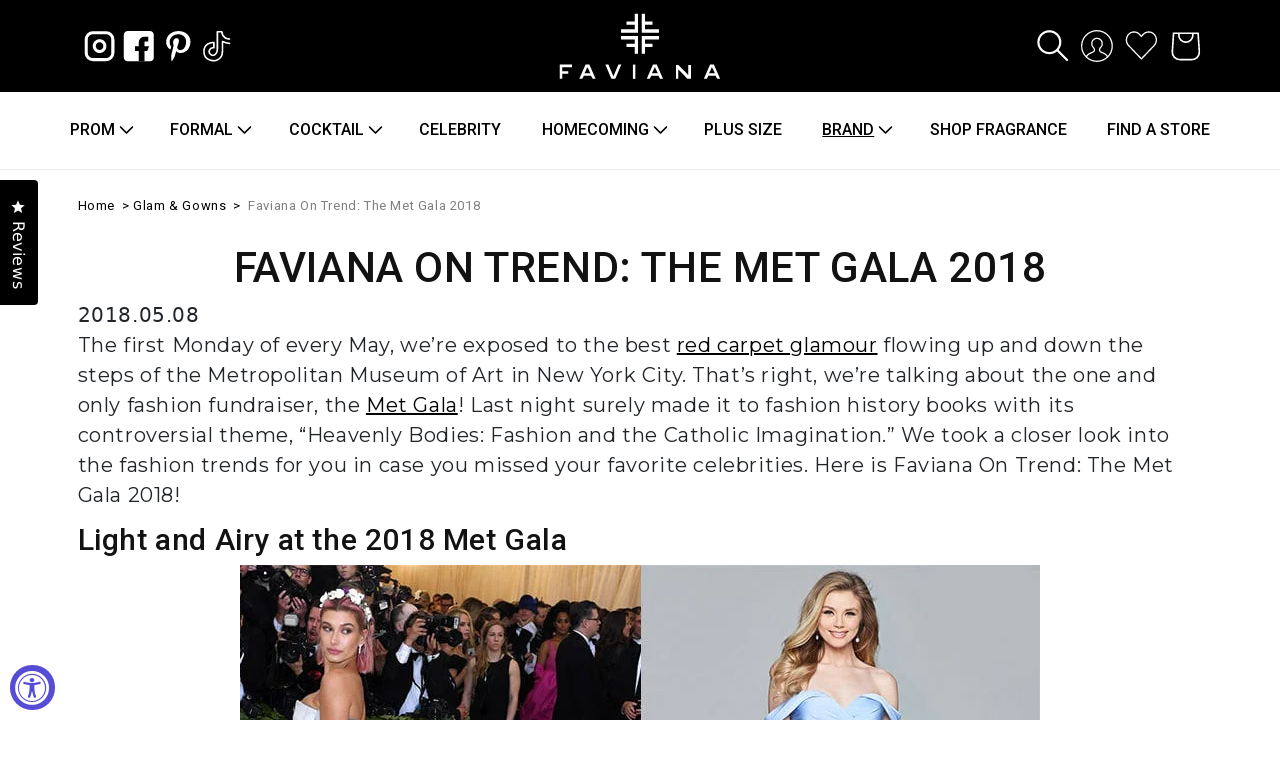

--- FILE ---
content_type: text/html; charset=utf-8
request_url: https://faviana.com/blogs/glam-gowns/faviana-on-trend-met-gala-2018
body_size: 57962
content:
<!doctype html>
<html class="no-js" lang="en">
  <head>
    <!-- Google tag (gtag.js) -->
<script async src="https://www.googletagmanager.com/gtag/js?id=G-SFZB8TFG08"></script>
<script>
  window.dataLayer = window.dataLayer || [];
  function gtag(){dataLayer.push(arguments);}
  gtag('js', new Date());

  gtag('config', 'G-SFZB8TFG08');
</script>

    <meta name="google-site-verification" content="PzqrmNDxrgOFQ-AjqAoA0rcdvUev4Dhwn-vHd3QACLo" />
    <meta charset="utf-8">
    <meta http-equiv="X-UA-Compatible" content="IE=edge">
    <meta name="viewport" content="width=device-width,initial-scale=1">
    <meta name="theme-color" content="">
    <link rel="canonical" href="https://faviana.com/blogs/glam-gowns/faviana-on-trend-met-gala-2018">
    <link rel="preconnect" href="https://cdn.shopify.com" crossorigin><link rel="icon" type="image/png" href="//faviana.com/cdn/shop/files/Favicon_Faviana_32x32.png?v=1738840517"><link rel="preconnect" href="https://fonts.shopifycdn.com" crossorigin><title>
      Faviana On Trend: The Met Gala 2018
    </title>

    
      <meta name="description" content="The first Monday of every May, we’re exposed to the best red carpet glamour flowing up and down the steps of the Metropolitan Museum of Art in New York City. That’s right, we’re talking about the one and only fashion fundraiser, the Met Gala! Last night surely made it to fashion history books with its controversial the">
    

    

<meta property="og:site_name" content="Faviana">
<meta property="og:url" content="https://faviana.com/blogs/glam-gowns/faviana-on-trend-met-gala-2018">
<meta property="og:title" content="Faviana On Trend: The Met Gala 2018">
<meta property="og:type" content="article">
<meta property="og:description" content="The first Monday of every May, we’re exposed to the best red carpet glamour flowing up and down the steps of the Metropolitan Museum of Art in New York City. That’s right, we’re talking about the one and only fashion fundraiser, the Met Gala! Last night surely made it to fashion history books with its controversial the"><meta property="og:image" content="http://faviana.com/cdn/shop/articles/Hailey-600x450.jpg?v=1639654687">
  <meta property="og:image:secure_url" content="https://faviana.com/cdn/shop/articles/Hailey-600x450.jpg?v=1639654687">
  <meta property="og:image:width" content="600">
  <meta property="og:image:height" content="450"><meta name="twitter:card" content="summary_large_image">
<meta name="twitter:title" content="Faviana On Trend: The Met Gala 2018">
<meta name="twitter:description" content="The first Monday of every May, we’re exposed to the best red carpet glamour flowing up and down the steps of the Metropolitan Museum of Art in New York City. That’s right, we’re talking about the one and only fashion fundraiser, the Met Gala! Last night surely made it to fashion history books with its controversial the">


    <script defer src="//faviana.com/cdn/shop/t/42/assets/global.js?v=120516333531881509671711963617"></script>
    <script>window.performance && window.performance.mark && window.performance.mark('shopify.content_for_header.start');</script><meta name="google-site-verification" content="PzqrmNDxrgOFQ-AjqAoA0rcdvUev4Dhwn-vHd3QACLo">
<meta id="shopify-digital-wallet" name="shopify-digital-wallet" content="/60224372993/digital_wallets/dialog">
<meta name="shopify-checkout-api-token" content="35247d34f519ae2d197f80be1b180ebb">
<link rel="alternate" type="application/atom+xml" title="Feed" href="/blogs/glam-gowns.atom" />
<script async="async" src="/checkouts/internal/preloads.js?locale=en-US"></script>
<link rel="preconnect" href="https://shop.app" crossorigin="anonymous">
<script async="async" src="https://shop.app/checkouts/internal/preloads.js?locale=en-US&shop_id=60224372993" crossorigin="anonymous"></script>
<script id="apple-pay-shop-capabilities" type="application/json">{"shopId":60224372993,"countryCode":"US","currencyCode":"USD","merchantCapabilities":["supports3DS"],"merchantId":"gid:\/\/shopify\/Shop\/60224372993","merchantName":"Faviana","requiredBillingContactFields":["postalAddress","email","phone"],"requiredShippingContactFields":["postalAddress","email","phone"],"shippingType":"shipping","supportedNetworks":["visa","masterCard","amex","discover","elo","jcb"],"total":{"type":"pending","label":"Faviana","amount":"1.00"},"shopifyPaymentsEnabled":true,"supportsSubscriptions":true}</script>
<script id="shopify-features" type="application/json">{"accessToken":"35247d34f519ae2d197f80be1b180ebb","betas":["rich-media-storefront-analytics"],"domain":"faviana.com","predictiveSearch":true,"shopId":60224372993,"locale":"en"}</script>
<script>var Shopify = Shopify || {};
Shopify.shop = "faviana-co.myshopify.com";
Shopify.locale = "en";
Shopify.currency = {"active":"USD","rate":"1.0"};
Shopify.country = "US";
Shopify.theme = {"name":"Faviana - [video on hover]","id":141022167297,"schema_name":"Dawn","schema_version":"2.2.0","theme_store_id":887,"role":"main"};
Shopify.theme.handle = "null";
Shopify.theme.style = {"id":null,"handle":null};
Shopify.cdnHost = "faviana.com/cdn";
Shopify.routes = Shopify.routes || {};
Shopify.routes.root = "/";</script>
<script type="module">!function(o){(o.Shopify=o.Shopify||{}).modules=!0}(window);</script>
<script>!function(o){function n(){var o=[];function n(){o.push(Array.prototype.slice.apply(arguments))}return n.q=o,n}var t=o.Shopify=o.Shopify||{};t.loadFeatures=n(),t.autoloadFeatures=n()}(window);</script>
<script>
  window.ShopifyPay = window.ShopifyPay || {};
  window.ShopifyPay.apiHost = "shop.app\/pay";
  window.ShopifyPay.redirectState = null;
</script>
<script id="shop-js-analytics" type="application/json">{"pageType":"article"}</script>
<script defer="defer" async type="module" src="//faviana.com/cdn/shopifycloud/shop-js/modules/v2/client.init-shop-cart-sync_BN7fPSNr.en.esm.js"></script>
<script defer="defer" async type="module" src="//faviana.com/cdn/shopifycloud/shop-js/modules/v2/chunk.common_Cbph3Kss.esm.js"></script>
<script defer="defer" async type="module" src="//faviana.com/cdn/shopifycloud/shop-js/modules/v2/chunk.modal_DKumMAJ1.esm.js"></script>
<script type="module">
  await import("//faviana.com/cdn/shopifycloud/shop-js/modules/v2/client.init-shop-cart-sync_BN7fPSNr.en.esm.js");
await import("//faviana.com/cdn/shopifycloud/shop-js/modules/v2/chunk.common_Cbph3Kss.esm.js");
await import("//faviana.com/cdn/shopifycloud/shop-js/modules/v2/chunk.modal_DKumMAJ1.esm.js");

  window.Shopify.SignInWithShop?.initShopCartSync?.({"fedCMEnabled":true,"windoidEnabled":true});

</script>
<script>
  window.Shopify = window.Shopify || {};
  if (!window.Shopify.featureAssets) window.Shopify.featureAssets = {};
  window.Shopify.featureAssets['shop-js'] = {"shop-cart-sync":["modules/v2/client.shop-cart-sync_CJVUk8Jm.en.esm.js","modules/v2/chunk.common_Cbph3Kss.esm.js","modules/v2/chunk.modal_DKumMAJ1.esm.js"],"init-fed-cm":["modules/v2/client.init-fed-cm_7Fvt41F4.en.esm.js","modules/v2/chunk.common_Cbph3Kss.esm.js","modules/v2/chunk.modal_DKumMAJ1.esm.js"],"init-shop-email-lookup-coordinator":["modules/v2/client.init-shop-email-lookup-coordinator_Cc088_bR.en.esm.js","modules/v2/chunk.common_Cbph3Kss.esm.js","modules/v2/chunk.modal_DKumMAJ1.esm.js"],"init-windoid":["modules/v2/client.init-windoid_hPopwJRj.en.esm.js","modules/v2/chunk.common_Cbph3Kss.esm.js","modules/v2/chunk.modal_DKumMAJ1.esm.js"],"shop-button":["modules/v2/client.shop-button_B0jaPSNF.en.esm.js","modules/v2/chunk.common_Cbph3Kss.esm.js","modules/v2/chunk.modal_DKumMAJ1.esm.js"],"shop-cash-offers":["modules/v2/client.shop-cash-offers_DPIskqss.en.esm.js","modules/v2/chunk.common_Cbph3Kss.esm.js","modules/v2/chunk.modal_DKumMAJ1.esm.js"],"shop-toast-manager":["modules/v2/client.shop-toast-manager_CK7RT69O.en.esm.js","modules/v2/chunk.common_Cbph3Kss.esm.js","modules/v2/chunk.modal_DKumMAJ1.esm.js"],"init-shop-cart-sync":["modules/v2/client.init-shop-cart-sync_BN7fPSNr.en.esm.js","modules/v2/chunk.common_Cbph3Kss.esm.js","modules/v2/chunk.modal_DKumMAJ1.esm.js"],"init-customer-accounts-sign-up":["modules/v2/client.init-customer-accounts-sign-up_CfPf4CXf.en.esm.js","modules/v2/client.shop-login-button_DeIztwXF.en.esm.js","modules/v2/chunk.common_Cbph3Kss.esm.js","modules/v2/chunk.modal_DKumMAJ1.esm.js"],"pay-button":["modules/v2/client.pay-button_CgIwFSYN.en.esm.js","modules/v2/chunk.common_Cbph3Kss.esm.js","modules/v2/chunk.modal_DKumMAJ1.esm.js"],"init-customer-accounts":["modules/v2/client.init-customer-accounts_DQ3x16JI.en.esm.js","modules/v2/client.shop-login-button_DeIztwXF.en.esm.js","modules/v2/chunk.common_Cbph3Kss.esm.js","modules/v2/chunk.modal_DKumMAJ1.esm.js"],"avatar":["modules/v2/client.avatar_BTnouDA3.en.esm.js"],"init-shop-for-new-customer-accounts":["modules/v2/client.init-shop-for-new-customer-accounts_CsZy_esa.en.esm.js","modules/v2/client.shop-login-button_DeIztwXF.en.esm.js","modules/v2/chunk.common_Cbph3Kss.esm.js","modules/v2/chunk.modal_DKumMAJ1.esm.js"],"shop-follow-button":["modules/v2/client.shop-follow-button_BRMJjgGd.en.esm.js","modules/v2/chunk.common_Cbph3Kss.esm.js","modules/v2/chunk.modal_DKumMAJ1.esm.js"],"checkout-modal":["modules/v2/client.checkout-modal_B9Drz_yf.en.esm.js","modules/v2/chunk.common_Cbph3Kss.esm.js","modules/v2/chunk.modal_DKumMAJ1.esm.js"],"shop-login-button":["modules/v2/client.shop-login-button_DeIztwXF.en.esm.js","modules/v2/chunk.common_Cbph3Kss.esm.js","modules/v2/chunk.modal_DKumMAJ1.esm.js"],"lead-capture":["modules/v2/client.lead-capture_DXYzFM3R.en.esm.js","modules/v2/chunk.common_Cbph3Kss.esm.js","modules/v2/chunk.modal_DKumMAJ1.esm.js"],"shop-login":["modules/v2/client.shop-login_CA5pJqmO.en.esm.js","modules/v2/chunk.common_Cbph3Kss.esm.js","modules/v2/chunk.modal_DKumMAJ1.esm.js"],"payment-terms":["modules/v2/client.payment-terms_BxzfvcZJ.en.esm.js","modules/v2/chunk.common_Cbph3Kss.esm.js","modules/v2/chunk.modal_DKumMAJ1.esm.js"]};
</script>
<script>(function() {
  var isLoaded = false;
  function asyncLoad() {
    if (isLoaded) return;
    isLoaded = true;
    var urls = ["https:\/\/static2.rapidsearch.dev\/resultpage.js?shop=faviana-co.myshopify.com","\/\/swymv3free-01.azureedge.net\/code\/swym-shopify.js?shop=faviana-co.myshopify.com","https:\/\/d23dclunsivw3h.cloudfront.net\/redirect-app.js?shop=faviana-co.myshopify.com","https:\/\/gdprcdn.b-cdn.net\/js\/gdpr_cookie_consent.min.js?shop=faviana-co.myshopify.com","https:\/\/chimpstatic.com\/mcjs-connected\/js\/users\/d73b60c2357532151cee2e37b\/16a85f0045548364902a85469.js?shop=faviana-co.myshopify.com","https:\/\/sapp.plerdy.com\/data\/969\/plerdy_shopy.js?shop=faviana-co.myshopify.com","https:\/\/cdn.nfcube.com\/instafeed-e8d210e41e0bbc552ebc43f48fffb2c2.js?shop=faviana-co.myshopify.com"];
    for (var i = 0; i < urls.length; i++) {
      var s = document.createElement('script');
      s.type = 'text/javascript';
      s.async = true;
      s.src = urls[i];
      var x = document.getElementsByTagName('script')[0];
      x.parentNode.insertBefore(s, x);
    }
  };
  if(window.attachEvent) {
    window.attachEvent('onload', asyncLoad);
  } else {
    window.addEventListener('load', asyncLoad, false);
  }
})();</script>
<script id="__st">var __st={"a":60224372993,"offset":-18000,"reqid":"84564275-08ea-4fb7-a554-217c5065d7a1-1769809041","pageurl":"faviana.com\/blogs\/glam-gowns\/faviana-on-trend-met-gala-2018","s":"articles-586860036353","u":"3ef7704d6efb","p":"article","rtyp":"article","rid":586860036353};</script>
<script>window.ShopifyPaypalV4VisibilityTracking = true;</script>
<script id="captcha-bootstrap">!function(){'use strict';const t='contact',e='account',n='new_comment',o=[[t,t],['blogs',n],['comments',n],[t,'customer']],c=[[e,'customer_login'],[e,'guest_login'],[e,'recover_customer_password'],[e,'create_customer']],r=t=>t.map((([t,e])=>`form[action*='/${t}']:not([data-nocaptcha='true']) input[name='form_type'][value='${e}']`)).join(','),a=t=>()=>t?[...document.querySelectorAll(t)].map((t=>t.form)):[];function s(){const t=[...o],e=r(t);return a(e)}const i='password',u='form_key',d=['recaptcha-v3-token','g-recaptcha-response','h-captcha-response',i],f=()=>{try{return window.sessionStorage}catch{return}},m='__shopify_v',_=t=>t.elements[u];function p(t,e,n=!1){try{const o=window.sessionStorage,c=JSON.parse(o.getItem(e)),{data:r}=function(t){const{data:e,action:n}=t;return t[m]||n?{data:e,action:n}:{data:t,action:n}}(c);for(const[e,n]of Object.entries(r))t.elements[e]&&(t.elements[e].value=n);n&&o.removeItem(e)}catch(o){console.error('form repopulation failed',{error:o})}}const l='form_type',E='cptcha';function T(t){t.dataset[E]=!0}const w=window,h=w.document,L='Shopify',v='ce_forms',y='captcha';let A=!1;((t,e)=>{const n=(g='f06e6c50-85a8-45c8-87d0-21a2b65856fe',I='https://cdn.shopify.com/shopifycloud/storefront-forms-hcaptcha/ce_storefront_forms_captcha_hcaptcha.v1.5.2.iife.js',D={infoText:'Protected by hCaptcha',privacyText:'Privacy',termsText:'Terms'},(t,e,n)=>{const o=w[L][v],c=o.bindForm;if(c)return c(t,g,e,D).then(n);var r;o.q.push([[t,g,e,D],n]),r=I,A||(h.body.append(Object.assign(h.createElement('script'),{id:'captcha-provider',async:!0,src:r})),A=!0)});var g,I,D;w[L]=w[L]||{},w[L][v]=w[L][v]||{},w[L][v].q=[],w[L][y]=w[L][y]||{},w[L][y].protect=function(t,e){n(t,void 0,e),T(t)},Object.freeze(w[L][y]),function(t,e,n,w,h,L){const[v,y,A,g]=function(t,e,n){const i=e?o:[],u=t?c:[],d=[...i,...u],f=r(d),m=r(i),_=r(d.filter((([t,e])=>n.includes(e))));return[a(f),a(m),a(_),s()]}(w,h,L),I=t=>{const e=t.target;return e instanceof HTMLFormElement?e:e&&e.form},D=t=>v().includes(t);t.addEventListener('submit',(t=>{const e=I(t);if(!e)return;const n=D(e)&&!e.dataset.hcaptchaBound&&!e.dataset.recaptchaBound,o=_(e),c=g().includes(e)&&(!o||!o.value);(n||c)&&t.preventDefault(),c&&!n&&(function(t){try{if(!f())return;!function(t){const e=f();if(!e)return;const n=_(t);if(!n)return;const o=n.value;o&&e.removeItem(o)}(t);const e=Array.from(Array(32),(()=>Math.random().toString(36)[2])).join('');!function(t,e){_(t)||t.append(Object.assign(document.createElement('input'),{type:'hidden',name:u})),t.elements[u].value=e}(t,e),function(t,e){const n=f();if(!n)return;const o=[...t.querySelectorAll(`input[type='${i}']`)].map((({name:t})=>t)),c=[...d,...o],r={};for(const[a,s]of new FormData(t).entries())c.includes(a)||(r[a]=s);n.setItem(e,JSON.stringify({[m]:1,action:t.action,data:r}))}(t,e)}catch(e){console.error('failed to persist form',e)}}(e),e.submit())}));const S=(t,e)=>{t&&!t.dataset[E]&&(n(t,e.some((e=>e===t))),T(t))};for(const o of['focusin','change'])t.addEventListener(o,(t=>{const e=I(t);D(e)&&S(e,y())}));const B=e.get('form_key'),M=e.get(l),P=B&&M;t.addEventListener('DOMContentLoaded',(()=>{const t=y();if(P)for(const e of t)e.elements[l].value===M&&p(e,B);[...new Set([...A(),...v().filter((t=>'true'===t.dataset.shopifyCaptcha))])].forEach((e=>S(e,t)))}))}(h,new URLSearchParams(w.location.search),n,t,e,['guest_login'])})(!0,!0)}();</script>
<script integrity="sha256-4kQ18oKyAcykRKYeNunJcIwy7WH5gtpwJnB7kiuLZ1E=" data-source-attribution="shopify.loadfeatures" defer="defer" src="//faviana.com/cdn/shopifycloud/storefront/assets/storefront/load_feature-a0a9edcb.js" crossorigin="anonymous"></script>
<script crossorigin="anonymous" defer="defer" src="//faviana.com/cdn/shopifycloud/storefront/assets/shopify_pay/storefront-65b4c6d7.js?v=20250812"></script>
<script data-source-attribution="shopify.dynamic_checkout.dynamic.init">var Shopify=Shopify||{};Shopify.PaymentButton=Shopify.PaymentButton||{isStorefrontPortableWallets:!0,init:function(){window.Shopify.PaymentButton.init=function(){};var t=document.createElement("script");t.src="https://faviana.com/cdn/shopifycloud/portable-wallets/latest/portable-wallets.en.js",t.type="module",document.head.appendChild(t)}};
</script>
<script data-source-attribution="shopify.dynamic_checkout.buyer_consent">
  function portableWalletsHideBuyerConsent(e){var t=document.getElementById("shopify-buyer-consent"),n=document.getElementById("shopify-subscription-policy-button");t&&n&&(t.classList.add("hidden"),t.setAttribute("aria-hidden","true"),n.removeEventListener("click",e))}function portableWalletsShowBuyerConsent(e){var t=document.getElementById("shopify-buyer-consent"),n=document.getElementById("shopify-subscription-policy-button");t&&n&&(t.classList.remove("hidden"),t.removeAttribute("aria-hidden"),n.addEventListener("click",e))}window.Shopify?.PaymentButton&&(window.Shopify.PaymentButton.hideBuyerConsent=portableWalletsHideBuyerConsent,window.Shopify.PaymentButton.showBuyerConsent=portableWalletsShowBuyerConsent);
</script>
<script data-source-attribution="shopify.dynamic_checkout.cart.bootstrap">document.addEventListener("DOMContentLoaded",(function(){function t(){return document.querySelector("shopify-accelerated-checkout-cart, shopify-accelerated-checkout")}if(t())Shopify.PaymentButton.init();else{new MutationObserver((function(e,n){t()&&(Shopify.PaymentButton.init(),n.disconnect())})).observe(document.body,{childList:!0,subtree:!0})}}));
</script>
<link id="shopify-accelerated-checkout-styles" rel="stylesheet" media="screen" href="https://faviana.com/cdn/shopifycloud/portable-wallets/latest/accelerated-checkout-backwards-compat.css" crossorigin="anonymous">
<style id="shopify-accelerated-checkout-cart">
        #shopify-buyer-consent {
  margin-top: 1em;
  display: inline-block;
  width: 100%;
}

#shopify-buyer-consent.hidden {
  display: none;
}

#shopify-subscription-policy-button {
  background: none;
  border: none;
  padding: 0;
  text-decoration: underline;
  font-size: inherit;
  cursor: pointer;
}

#shopify-subscription-policy-button::before {
  box-shadow: none;
}

      </style>
<script id="sections-script" data-sections="header,footer" defer="defer" src="//faviana.com/cdn/shop/t/42/compiled_assets/scripts.js?v=24140"></script>
<script>window.performance && window.performance.mark && window.performance.mark('shopify.content_for_header.end');</script>


    <style data-shopify>
      @font-face {
  font-family: Roboto;
  font-weight: 400;
  font-style: normal;
  font-display: swap;
  src: url("//faviana.com/cdn/fonts/roboto/roboto_n4.2019d890f07b1852f56ce63ba45b2db45d852cba.woff2") format("woff2"),
       url("//faviana.com/cdn/fonts/roboto/roboto_n4.238690e0007583582327135619c5f7971652fa9d.woff") format("woff");
}

      @font-face {
  font-family: Roboto;
  font-weight: 700;
  font-style: normal;
  font-display: swap;
  src: url("//faviana.com/cdn/fonts/roboto/roboto_n7.f38007a10afbbde8976c4056bfe890710d51dec2.woff2") format("woff2"),
       url("//faviana.com/cdn/fonts/roboto/roboto_n7.94bfdd3e80c7be00e128703d245c207769d763f9.woff") format("woff");
}

      @font-face {
  font-family: Roboto;
  font-weight: 400;
  font-style: italic;
  font-display: swap;
  src: url("//faviana.com/cdn/fonts/roboto/roboto_i4.57ce898ccda22ee84f49e6b57ae302250655e2d4.woff2") format("woff2"),
       url("//faviana.com/cdn/fonts/roboto/roboto_i4.b21f3bd061cbcb83b824ae8c7671a82587b264bf.woff") format("woff");
}

      @font-face {
  font-family: Roboto;
  font-weight: 700;
  font-style: italic;
  font-display: swap;
  src: url("//faviana.com/cdn/fonts/roboto/roboto_i7.7ccaf9410746f2c53340607c42c43f90a9005937.woff2") format("woff2"),
       url("//faviana.com/cdn/fonts/roboto/roboto_i7.49ec21cdd7148292bffea74c62c0df6e93551516.woff") format("woff");
}

      @font-face {
  font-family: Roboto;
  font-weight: 400;
  font-style: normal;
  font-display: swap;
  src: url("//faviana.com/cdn/fonts/roboto/roboto_n4.2019d890f07b1852f56ce63ba45b2db45d852cba.woff2") format("woff2"),
       url("//faviana.com/cdn/fonts/roboto/roboto_n4.238690e0007583582327135619c5f7971652fa9d.woff") format("woff");
}


      :root {
        --font-body-family: Roboto, sans-serif;
        --font-body-style: normal;
        --font-body-weight: 400;

        --font-heading-family: Roboto, sans-serif;
        --font-heading-style: normal;
        --font-heading-weight: 400;

        --color-base-text: 18, 18, 18;
        --color-base-background-1: 255, 255, 255;
        --color-base-background-2: 243, 243, 243;
        --color-base-solid-button-labels: 255, 255, 255;
        --color-base-outline-button-labels: 18, 18, 18;
        --color-base-accent-1: 18, 18, 18;
        --color-base-accent-2: 51, 79, 180;
        --payment-terms-background-color: #ffffff;

        --gradient-base-background-1: #ffffff;
        --gradient-base-background-2: #f3f3f3;
        --gradient-base-accent-1: #121212;
        --gradient-base-accent-2: #334fb4;

        --page-width: 120rem;
        --page-width-margin: 0rem;
      }

      *,
      *::before,
      *::after {
        box-sizing: inherit;
      }

      html {
        box-sizing: border-box;
        font-size: 62.5%;
        height: 100%;
      }

      body {
        display: grid;
        grid-template-rows: auto auto 1fr auto;
        grid-template-columns: 100%;
        min-height: 100%;
        margin: 0;
        font-size: 1.5rem;
        letter-spacing: 0.06rem;
        line-height: 1.8;
        font-family: var(--font-body-family);
        font-style: var(--font-body-style);
        font-weight: var(--font-body-weight);
      }

      @media screen and (min-width: 750px) {
        body {
          font-size: 1.6rem;
        }
      }
    </style>

    <link href="//faviana.com/cdn/shop/t/42/assets/base.css?v=153744759821061229431765393429" rel="stylesheet" type="text/css" media="all" />
<link rel="preload" as="font" href="//faviana.com/cdn/fonts/roboto/roboto_n4.2019d890f07b1852f56ce63ba45b2db45d852cba.woff2" type="font/woff2" crossorigin><link rel="preload" as="font" href="//faviana.com/cdn/fonts/roboto/roboto_n4.2019d890f07b1852f56ce63ba45b2db45d852cba.woff2" type="font/woff2" crossorigin><link rel="stylesheet" href="//faviana.com/cdn/shop/t/42/assets/component-predictive-search.css?v=171342419786403665911711963617" media="print" onload="this.media='all'"><script>document.documentElement.className = document.documentElement.className.replace('no-js', 'js');</script>
    


  <script type="text/javascript">
    window.RapidSearchAdmin = false;
  </script>


  <link href="//faviana.com/cdn/shop/t/42/assets/bootstrap.min.css?v=92888309787640809991711963617" rel="stylesheet" type="text/css" media="all" />
 
<script crossorigin="anonymous" integrity="sha256-/xUj+3OJU5yExlq6GSYGSHk7tPXikynS7ogEvDej/m4=" src="https://code.jquery.com/jquery-3.6.0.min.js"></script>
<link rel="stylesheet" href="https://cdnjs.cloudflare.com/ajax/libs/flickity/3.0.0/flickity.min.css">
<script src="https://cdnjs.cloudflare.com/ajax/libs/flickity/3.0.0/flickity.pkgd.min.js"></script>
 <link href="//faviana.com/cdn/shop/t/42/assets/custom-anton.css?v=65705034837166673971728575951" rel="stylesheet" type="text/css" media="all" />

<style>
@import url('https://fonts.googleapis.com/css2?family=Montserrat:wght@300&display=swap');
</style>
<!--Lazy Loading -->
<script src="//faviana.com/cdn/shop/t/42/assets/lazysizes.min.js?v=56805471290311245611711963617"></script>
<style>.lazyload,.lazyloading{opacity:0}.lazyloaded{opacity:1;transition:opacity.3s}</style>
<link rel="preconnect" href="https://fonts.googleapis.com">
<link rel="preconnect" href="https://fonts.gstatic.com" crossorigin>
<link href="https://fonts.googleapis.com/css2?family=Montserrat:ital,wght@0,100;0,200;0,300;0,400;0,500;0,600;0,700;0,800;0,900;1,100;1,200;1,300;1,400;1,500;1,600;1,700;1,800;1,900&display=swap" rel="stylesheet">
<link href="https://fonts.googleapis.com/css2?family=Roboto:ital,wght@0,100;0,300;0,400;0,500;0,700;0,900;1,100;1,300;1,400;1,500;1,700;1,900&display=swap" rel="stylesheet">
<!-- BEGIN app block: shopify://apps/consentmo-gdpr/blocks/gdpr_cookie_consent/4fbe573f-a377-4fea-9801-3ee0858cae41 -->


<!-- END app block --><!-- BEGIN app block: shopify://apps/okendo/blocks/theme-settings/bb689e69-ea70-4661-8fb7-ad24a2e23c29 --><!-- BEGIN app snippet: header-metafields -->










    <style type="text/css" data-href="https://d3hw6dc1ow8pp2.cloudfront.net/reviews-widget-plus/css/okendo-reviews-styles.8dfe73f0.css"></style><style type="text/css" data-href="https://d3hw6dc1ow8pp2.cloudfront.net/reviews-widget-plus/css/modules/okendo-star-rating.86dbf7f0.css"></style><style type="text/css">.okeReviews[data-oke-container],div.okeReviews{font-size:14px;font-size:var(--oke-text-regular);font-weight:400;font-family:var(--oke-text-fontFamily);line-height:1.6}.okeReviews[data-oke-container] *,.okeReviews[data-oke-container] :after,.okeReviews[data-oke-container] :before,div.okeReviews *,div.okeReviews :after,div.okeReviews :before{box-sizing:border-box}.okeReviews[data-oke-container] h1,.okeReviews[data-oke-container] h2,.okeReviews[data-oke-container] h3,.okeReviews[data-oke-container] h4,.okeReviews[data-oke-container] h5,.okeReviews[data-oke-container] h6,div.okeReviews h1,div.okeReviews h2,div.okeReviews h3,div.okeReviews h4,div.okeReviews h5,div.okeReviews h6{font-size:1em;font-weight:400;line-height:1.4;margin:0}.okeReviews[data-oke-container] ul,div.okeReviews ul{padding:0;margin:0}.okeReviews[data-oke-container] li,div.okeReviews li{list-style-type:none;padding:0}.okeReviews[data-oke-container] p,div.okeReviews p{line-height:1.8;margin:0 0 4px}.okeReviews[data-oke-container] p:last-child,div.okeReviews p:last-child{margin-bottom:0}.okeReviews[data-oke-container] a,div.okeReviews a{text-decoration:none;color:inherit}.okeReviews[data-oke-container] button,div.okeReviews button{border-radius:0;border:0;box-shadow:none;margin:0;width:auto;min-width:auto;padding:0;background-color:transparent;min-height:auto}.okeReviews[data-oke-container] button,.okeReviews[data-oke-container] input,.okeReviews[data-oke-container] select,.okeReviews[data-oke-container] textarea,div.okeReviews button,div.okeReviews input,div.okeReviews select,div.okeReviews textarea{font-family:inherit;font-size:1em}.okeReviews[data-oke-container] label,.okeReviews[data-oke-container] select,div.okeReviews label,div.okeReviews select{display:inline}.okeReviews[data-oke-container] select,div.okeReviews select{width:auto}.okeReviews[data-oke-container] article,.okeReviews[data-oke-container] aside,div.okeReviews article,div.okeReviews aside{margin:0}.okeReviews[data-oke-container] table,div.okeReviews table{background:transparent;border:0;border-collapse:collapse;border-spacing:0;font-family:inherit;font-size:1em;table-layout:auto}.okeReviews[data-oke-container] table td,.okeReviews[data-oke-container] table th,.okeReviews[data-oke-container] table tr,div.okeReviews table td,div.okeReviews table th,div.okeReviews table tr{border:0;font-family:inherit;font-size:1em}.okeReviews[data-oke-container] table td,.okeReviews[data-oke-container] table th,div.okeReviews table td,div.okeReviews table th{background:transparent;font-weight:400;letter-spacing:normal;padding:0;text-align:left;text-transform:none;vertical-align:middle}.okeReviews[data-oke-container] table tr:hover td,.okeReviews[data-oke-container] table tr:hover th,div.okeReviews table tr:hover td,div.okeReviews table tr:hover th{background:transparent}.okeReviews[data-oke-container] fieldset,div.okeReviews fieldset{border:0;padding:0;margin:0;min-width:0}.okeReviews[data-oke-container] img,div.okeReviews img{max-width:none}.okeReviews[data-oke-container] div:empty,div.okeReviews div:empty{display:block}.okeReviews[data-oke-container] .oke-icon:before,div.okeReviews .oke-icon:before{font-family:oke-widget-icons!important;font-style:normal;font-weight:400;font-variant:normal;text-transform:none;line-height:1;-webkit-font-smoothing:antialiased;-moz-osx-font-smoothing:grayscale;color:inherit}.okeReviews[data-oke-container] .oke-icon--select-arrow:before,div.okeReviews .oke-icon--select-arrow:before{content:""}.okeReviews[data-oke-container] .oke-icon--loading:before,div.okeReviews .oke-icon--loading:before{content:""}.okeReviews[data-oke-container] .oke-icon--pencil:before,div.okeReviews .oke-icon--pencil:before{content:""}.okeReviews[data-oke-container] .oke-icon--filter:before,div.okeReviews .oke-icon--filter:before{content:""}.okeReviews[data-oke-container] .oke-icon--play:before,div.okeReviews .oke-icon--play:before{content:""}.okeReviews[data-oke-container] .oke-icon--tick-circle:before,div.okeReviews .oke-icon--tick-circle:before{content:""}.okeReviews[data-oke-container] .oke-icon--chevron-left:before,div.okeReviews .oke-icon--chevron-left:before{content:""}.okeReviews[data-oke-container] .oke-icon--chevron-right:before,div.okeReviews .oke-icon--chevron-right:before{content:""}.okeReviews[data-oke-container] .oke-icon--thumbs-down:before,div.okeReviews .oke-icon--thumbs-down:before{content:""}.okeReviews[data-oke-container] .oke-icon--thumbs-up:before,div.okeReviews .oke-icon--thumbs-up:before{content:""}.okeReviews[data-oke-container] .oke-icon--close:before,div.okeReviews .oke-icon--close:before{content:""}.okeReviews[data-oke-container] .oke-icon--chevron-up:before,div.okeReviews .oke-icon--chevron-up:before{content:""}.okeReviews[data-oke-container] .oke-icon--chevron-down:before,div.okeReviews .oke-icon--chevron-down:before{content:""}.okeReviews[data-oke-container] .oke-icon--star:before,div.okeReviews .oke-icon--star:before{content:""}.okeReviews[data-oke-container] .oke-icon--magnifying-glass:before,div.okeReviews .oke-icon--magnifying-glass:before{content:""}@font-face{font-family:oke-widget-icons;src:url(https://d3hw6dc1ow8pp2.cloudfront.net/reviews-widget-plus/fonts/oke-widget-icons.ttf) format("truetype"),url(https://d3hw6dc1ow8pp2.cloudfront.net/reviews-widget-plus/fonts/oke-widget-icons.woff) format("woff"),url(https://d3hw6dc1ow8pp2.cloudfront.net/reviews-widget-plus/img/oke-widget-icons.bc0d6b0a.svg) format("svg");font-weight:400;font-style:normal;font-display:block}.okeReviews[data-oke-container] .oke-button,div.okeReviews .oke-button{display:inline-block;border-style:solid;border-color:var(--oke-button-borderColor);border-width:var(--oke-button-borderWidth);background-color:var(--oke-button-backgroundColor);line-height:1;padding:12px 24px;margin:0;border-radius:var(--oke-button-borderRadius);color:var(--oke-button-textColor);text-align:center;position:relative;font-weight:var(--oke-button-fontWeight);font-size:var(--oke-button-fontSize);font-family:var(--oke-button-fontFamily);outline:0}.okeReviews[data-oke-container] .oke-button-text,.okeReviews[data-oke-container] .oke-button .oke-icon,div.okeReviews .oke-button-text,div.okeReviews .oke-button .oke-icon{line-height:1}.okeReviews[data-oke-container] .oke-button.oke-is-loading,div.okeReviews .oke-button.oke-is-loading{position:relative}.okeReviews[data-oke-container] .oke-button.oke-is-loading:before,div.okeReviews .oke-button.oke-is-loading:before{font-family:oke-widget-icons!important;font-style:normal;font-weight:400;font-variant:normal;text-transform:none;line-height:1;-webkit-font-smoothing:antialiased;-moz-osx-font-smoothing:grayscale;content:"";color:undefined;font-size:12px;display:inline-block;animation:oke-spin 1s linear infinite;position:absolute;width:12px;height:12px;top:0;left:0;bottom:0;right:0;margin:auto}.okeReviews[data-oke-container] .oke-button.oke-is-loading>*,div.okeReviews .oke-button.oke-is-loading>*{opacity:0}.okeReviews[data-oke-container] .oke-button.oke-is-active,div.okeReviews .oke-button.oke-is-active{background-color:var(--oke-button-backgroundColorActive);color:var(--oke-button-textColorActive);border-color:var(--oke-button-borderColorActive)}.okeReviews[data-oke-container] .oke-button:not(.oke-is-loading),div.okeReviews .oke-button:not(.oke-is-loading){cursor:pointer}.okeReviews[data-oke-container] .oke-button:not(.oke-is-loading):not(.oke-is-active):hover,div.okeReviews .oke-button:not(.oke-is-loading):not(.oke-is-active):hover{background-color:var(--oke-button-backgroundColorHover);color:var(--oke-button-textColorHover);border-color:var(--oke-button-borderColorHover);box-shadow:0 0 0 2px var(--oke-button-backgroundColorHover)}.okeReviews[data-oke-container] .oke-button:not(.oke-is-loading):not(.oke-is-active):active,.okeReviews[data-oke-container] .oke-button:not(.oke-is-loading):not(.oke-is-active):hover:active,div.okeReviews .oke-button:not(.oke-is-loading):not(.oke-is-active):active,div.okeReviews .oke-button:not(.oke-is-loading):not(.oke-is-active):hover:active{background-color:var(--oke-button-backgroundColorActive);color:var(--oke-button-textColorActive);border-color:var(--oke-button-borderColorActive)}.okeReviews[data-oke-container] .oke-title,div.okeReviews .oke-title{font-weight:var(--oke-title-fontWeight);font-size:var(--oke-title-fontSize);font-family:var(--oke-title-fontFamily)}.okeReviews[data-oke-container] .oke-bodyText,div.okeReviews .oke-bodyText{font-weight:var(--oke-bodyText-fontWeight);font-size:var(--oke-bodyText-fontSize);font-family:var(--oke-bodyText-fontFamily)}.okeReviews[data-oke-container] .oke-linkButton,div.okeReviews .oke-linkButton{cursor:pointer;font-weight:700;pointer-events:auto;text-decoration:underline}.okeReviews[data-oke-container] .oke-linkButton:hover,div.okeReviews .oke-linkButton:hover{text-decoration:none}.okeReviews[data-oke-container] .oke-readMore,div.okeReviews .oke-readMore{cursor:pointer;color:inherit;text-decoration:underline}.okeReviews[data-oke-container] .oke-select,div.okeReviews .oke-select{cursor:pointer;background-repeat:no-repeat;background-position-x:100%;background-position-y:50%;border:none;padding:0 24px 0 12px;appearance:none;color:inherit;-webkit-appearance:none;background-color:transparent;background-image:url("data:image/svg+xml;charset=utf-8,%3Csvg fill='currentColor' xmlns='http://www.w3.org/2000/svg' viewBox='0 0 24 24'%3E%3Cpath d='M7 10l5 5 5-5z'/%3E%3Cpath d='M0 0h24v24H0z' fill='none'/%3E%3C/svg%3E");outline-offset:4px}.okeReviews[data-oke-container] .oke-select:disabled,div.okeReviews .oke-select:disabled{background-color:transparent;background-image:url("data:image/svg+xml;charset=utf-8,%3Csvg fill='%239a9db1' xmlns='http://www.w3.org/2000/svg' viewBox='0 0 24 24'%3E%3Cpath d='M7 10l5 5 5-5z'/%3E%3Cpath d='M0 0h24v24H0z' fill='none'/%3E%3C/svg%3E")}.okeReviews[data-oke-container] .oke-loader,div.okeReviews .oke-loader{position:relative}.okeReviews[data-oke-container] .oke-loader:before,div.okeReviews .oke-loader:before{font-family:oke-widget-icons!important;font-style:normal;font-weight:400;font-variant:normal;text-transform:none;line-height:1;-webkit-font-smoothing:antialiased;-moz-osx-font-smoothing:grayscale;content:"";color:var(--oke-text-secondaryColor);font-size:12px;display:inline-block;animation:oke-spin 1s linear infinite;position:absolute;width:12px;height:12px;top:0;left:0;bottom:0;right:0;margin:auto}.okeReviews[data-oke-container] .oke-a11yText,div.okeReviews .oke-a11yText{border:0;clip:rect(0 0 0 0);height:1px;margin:-1px;overflow:hidden;padding:0;position:absolute;width:1px}.okeReviews[data-oke-container] .oke-hidden,div.okeReviews .oke-hidden{display:none}.okeReviews[data-oke-container] .oke-modal,div.okeReviews .oke-modal{bottom:0;left:0;overflow:auto;position:fixed;right:0;top:0;z-index:2147483647;max-height:100%;background-color:rgba(0,0,0,.5);padding:40px 0 32px}@media only screen and (min-width:1024px){.okeReviews[data-oke-container] .oke-modal,div.okeReviews .oke-modal{display:flex;align-items:center;padding:48px 0}}.okeReviews[data-oke-container] .oke-modal ::selection,div.okeReviews .oke-modal ::selection{background-color:rgba(39,45,69,.2)}.okeReviews[data-oke-container] .oke-modal,.okeReviews[data-oke-container] .oke-modal p,div.okeReviews .oke-modal,div.okeReviews .oke-modal p{color:#272d45}.okeReviews[data-oke-container] .oke-modal-content,div.okeReviews .oke-modal-content{background-color:#fff;margin:auto;position:relative;will-change:transform,opacity;width:calc(100% - 64px)}@media only screen and (min-width:1024px){.okeReviews[data-oke-container] .oke-modal-content,div.okeReviews .oke-modal-content{max-width:1000px}}.okeReviews[data-oke-container] .oke-modal-close,div.okeReviews .oke-modal-close{cursor:pointer;position:absolute;width:32px;height:32px;top:-32px;padding:4px;right:-4px;line-height:1}.okeReviews[data-oke-container] .oke-modal-close:before,div.okeReviews .oke-modal-close:before{font-family:oke-widget-icons!important;font-style:normal;font-weight:400;font-variant:normal;text-transform:none;line-height:1;-webkit-font-smoothing:antialiased;-moz-osx-font-smoothing:grayscale;content:"";color:#fff;font-size:24px;display:inline-block;width:24px;height:24px}.okeReviews[data-oke-container] .oke-modal-overlay,div.okeReviews .oke-modal-overlay{background-color:rgba(43,46,56,.9)}@media only screen and (min-width:1024px){.okeReviews[data-oke-container] .oke-modal--large .oke-modal-content,div.okeReviews .oke-modal--large .oke-modal-content{max-width:1200px}}.okeReviews[data-oke-container] .oke-modal .oke-helpful,.okeReviews[data-oke-container] .oke-modal .oke-helpful-vote-button,.okeReviews[data-oke-container] .oke-modal .oke-reviewContent-date,div.okeReviews .oke-modal .oke-helpful,div.okeReviews .oke-modal .oke-helpful-vote-button,div.okeReviews .oke-modal .oke-reviewContent-date{color:#676986}.oke-modal .okeReviews[data-oke-container].oke-w,.oke-modal div.okeReviews.oke-w{color:#272d45}.okeReviews[data-oke-container] .oke-tag,div.okeReviews .oke-tag{align-items:center;color:#272d45;display:flex;font-size:var(--oke-text-small);font-weight:600;text-align:left;position:relative;z-index:2;background-color:#f4f4f6;padding:4px 6px;border:none;border-radius:4px;gap:6px;line-height:1}.okeReviews[data-oke-container] .oke-tag svg,div.okeReviews .oke-tag svg{fill:currentColor;height:1rem}.okeReviews[data-oke-container] .hooper,div.okeReviews .hooper{height:auto}.okeReviews--left{text-align:left}.okeReviews--right{text-align:right}.okeReviews--center{text-align:center}.okeReviews :not([tabindex="-1"]):focus-visible{outline:5px auto highlight;outline:5px auto -webkit-focus-ring-color}.is-oke-modalOpen{overflow:hidden!important}img.oke-is-error{background-color:var(--oke-shadingColor);background-size:cover;background-position:50% 50%;box-shadow:inset 0 0 0 1px var(--oke-border-color)}@keyframes oke-spin{0%{transform:rotate(0deg)}to{transform:rotate(1turn)}}@keyframes oke-fade-in{0%{opacity:0}to{opacity:1}}
.oke-stars{line-height:1;position:relative;display:inline-block}.oke-stars-background svg{overflow:visible}.oke-stars-foreground{overflow:hidden;position:absolute;top:0;left:0}.oke-sr{display:inline-block;padding-top:var(--oke-starRating-spaceAbove);padding-bottom:var(--oke-starRating-spaceBelow)}.oke-sr .oke-is-clickable{cursor:pointer}.oke-sr-count,.oke-sr-rating,.oke-sr-stars{display:inline-block;vertical-align:middle}.oke-sr-stars{line-height:1;margin-right:8px}.oke-sr-rating{display:none}.oke-sr-count--brackets:before{content:"("}.oke-sr-count--brackets:after{content:")"}</style>

    <script type="application/json" id="oke-reviews-settings">{"subscriberId":"acb70961-b642-44c1-9655-0f6eb9a06354","analyticsSettings":{"provider":"none"},"localeAndVariant":{"code":"en"},"widgetSettings":{"global":{"dateSettings":{"format":{"type":"relative"}},"stars":{"backgroundColor":"#FFEDED","borderColor":"#000000","foregroundColor":"#FFD873","interspace":2,"shape":{"type":"thin"},"showBorder":true},"showIncentiveIndicator":false,"searchEnginePaginationEnabled":true,"font":{"fontType":"inherit-from-page"}},"homepageCarousel":{"slidesPerPage":{"large":3,"medium":2},"totalSlides":12,"scrollBehaviour":"slide","style":{"showDates":true,"border":{"color":"#E5E5EB","width":{"value":1,"unit":"px"}},"headingFont":{"hasCustomFontSettings":false},"bodyFont":{"hasCustomFontSettings":false},"arrows":{"color":"#676986","size":{"value":24,"unit":"px"},"enabled":true},"avatar":{"backgroundColor":"#E5E5EB","placeholderTextColor":"#2C3E50","size":{"value":48,"unit":"px"},"enabled":true},"media":{"size":{"value":80,"unit":"px"},"imageGap":{"value":4,"unit":"px"},"enabled":true},"stars":{"height":{"value":18,"unit":"px"}},"productImageSize":{"value":48,"unit":"px"},"layout":{"name":"default","reviewDetailsPosition":"below","showProductName":false,"showAttributeBars":false,"showProductVariantName":false,"showProductDetails":"only-when-grouped"},"highlightColor":"#0E7A82","spaceAbove":{"value":20,"unit":"px"},"text":{"primaryColor":"#2C3E50","fontSizeRegular":{"value":14,"unit":"px"},"fontSizeSmall":{"value":12,"unit":"px"},"secondaryColor":"#676986"},"spaceBelow":{"value":20,"unit":"px"}},"defaultSort":"rating desc","autoPlay":false,"truncation":{"bodyMaxLines":4,"enabled":true,"truncateAll":false}},"mediaCarousel":{"minimumImages":1,"linkText":"Read More","autoPlay":false,"slideSize":"medium","arrowPosition":"outside"},"mediaGrid":{"gridStyleDesktop":{"layout":"default-desktop"},"gridStyleMobile":{"layout":"default-mobile"},"showMoreArrow":{"arrowColor":"#676986","enabled":true,"backgroundColor":"#f4f4f6"},"linkText":"Read More","infiniteScroll":false,"gapSize":{"value":10,"unit":"px"}},"questions":{"initialPageSize":6,"loadMorePageSize":6},"reviewsBadge":{"layout":"large","colorScheme":"dark"},"reviewsTab":{"backgroundColor":"#000000","position":"top-left","textColor":"#FFFFFF","enabled":true,"positionSmall":"top-left"},"reviewsWidget":{"tabs":{"reviews":true},"header":{"columnDistribution":"space-between","verticalAlignment":"top","blocks":[{"columnWidth":"one-third","modules":[{"name":"rating-average","layout":"one-line"},{"name":"rating-breakdown","backgroundColor":"#F4F4F6","shadingColor":"#9A9DB1","stretchMode":"contain"}],"textAlignment":"left"},{"columnWidth":"two-thirds","modules":[{"name":"recommended"},{"name":"media-carousel","imageGap":{"value":4,"unit":"px"},"imageHeight":{"value":120,"unit":"px"}}],"textAlignment":"left"}]},"style":{"showDates":true,"border":{"color":"#E5E5EB","width":{"value":1,"unit":"px"}},"bodyFont":{"hasCustomFontSettings":false},"headingFont":{"hasCustomFontSettings":false},"filters":{"backgroundColorActive":"#676986","backgroundColor":"#FFFFFF","borderColor":"#DBDDE4","borderRadius":{"value":100,"unit":"px"},"borderColorActive":"#676986","textColorActive":"#FFFFFF","textColor":"#000000","searchHighlightColor":"#999999"},"avatar":{"backgroundColor":"#E5E5EB","placeholderTextColor":"#000000","size":{"value":48,"unit":"px"},"enabled":true},"stars":{"height":{"value":18,"unit":"px"}},"shadingColor":"#F7F7F8","productImageSize":{"value":48,"unit":"px"},"button":{"backgroundColorActive":"#000000","borderColorHover":"#DBDDE4","backgroundColor":"#000000","borderColor":"#DBDDE4","backgroundColorHover":"#000000","textColorHover":"#272D45","borderRadius":{"value":4,"unit":"px"},"borderWidth":{"value":1,"unit":"px"},"borderColorActive":"#000000","textColorActive":"#FFFFFF","textColor":"#FFFFFF","font":{"hasCustomFontSettings":false}},"highlightColor":"#000000","spaceAbove":{"value":20,"unit":"px"},"text":{"primaryColor":"#000000","fontSizeRegular":{"value":14,"unit":"px"},"fontSizeLarge":{"value":20,"unit":"px"},"fontSizeSmall":{"value":12,"unit":"px"},"secondaryColor":"#676986"},"spaceBelow":{"value":20,"unit":"px"},"attributeBar":{"style":"default","backgroundColor":"#D3D4DD","shadingColor":"#9A9DB1","markerColor":"#000000"}},"showWhenEmpty":true,"reviews":{"list":{"layout":{"collapseReviewerDetails":false,"columnAmount":4,"name":"default","showAttributeBars":false,"borderStyle":"full","showProductVariantName":false,"showProductDetails":"only-when-grouped"},"initialPageSize":5,"media":{"layout":"featured","size":{"value":200,"unit":"px"}},"truncation":{"bodyMaxLines":4,"truncateAll":false,"enabled":true},"loadMorePageSize":5},"controls":{"filterMode":"closed","defaultSort":"has_media desc","writeReviewButtonEnabled":true,"freeTextSearchEnabled":false}}},"starRatings":{"showWhenEmpty":false,"clickBehavior":"scroll-to-widget","style":{"text":{"content":"review-count","style":"number-and-text","brackets":false},"spaceAbove":{"value":0,"unit":"px"},"singleStar":false,"spaceBelow":{"value":0,"unit":"px"},"height":{"value":18,"unit":"px"}}}},"features":{"recorderPlusEnabled":true,"recorderQandaPlusEnabled":true}}</script>
            <style id="oke-css-vars">:root{--oke-widget-spaceAbove:20px;--oke-widget-spaceBelow:20px;--oke-starRating-spaceAbove:0;--oke-starRating-spaceBelow:0;--oke-button-backgroundColor:#000;--oke-button-backgroundColorHover:#000;--oke-button-backgroundColorActive:#000;--oke-button-textColor:#fff;--oke-button-textColorHover:#272d45;--oke-button-textColorActive:#fff;--oke-button-borderColor:#dbdde4;--oke-button-borderColorHover:#dbdde4;--oke-button-borderColorActive:#000;--oke-button-borderRadius:4px;--oke-button-borderWidth:1px;--oke-button-fontWeight:700;--oke-button-fontSize:var(--oke-text-regular,14px);--oke-button-fontFamily:inherit;--oke-border-color:#e5e5eb;--oke-border-width:1px;--oke-text-primaryColor:#000;--oke-text-secondaryColor:#676986;--oke-text-small:12px;--oke-text-regular:14px;--oke-text-large:20px;--oke-text-fontFamily:inherit;--oke-avatar-size:48px;--oke-avatar-backgroundColor:#e5e5eb;--oke-avatar-placeholderTextColor:#000;--oke-highlightColor:#000;--oke-shadingColor:#f7f7f8;--oke-productImageSize:48px;--oke-attributeBar-shadingColor:#9a9db1;--oke-attributeBar-borderColor:undefined;--oke-attributeBar-backgroundColor:#d3d4dd;--oke-attributeBar-markerColor:#000;--oke-filter-backgroundColor:#fff;--oke-filter-backgroundColorActive:#676986;--oke-filter-borderColor:#dbdde4;--oke-filter-borderColorActive:#676986;--oke-filter-textColor:#000;--oke-filter-textColorActive:#fff;--oke-filter-borderRadius:100px;--oke-filter-searchHighlightColor:#999;--oke-mediaGrid-chevronColor:#676986;--oke-stars-foregroundColor:#ffd873;--oke-stars-backgroundColor:#ffeded;--oke-stars-borderWidth:1;--oke-stars-borderColor:#000}.oke-w,oke-modal{--oke-title-fontWeight:600;--oke-title-fontSize:var(--oke-text-regular,14px);--oke-title-fontFamily:inherit;--oke-bodyText-fontWeight:400;--oke-bodyText-fontSize:var(--oke-text-regular,14px);--oke-bodyText-fontFamily:inherit}</style>
            <style id="oke-reviews-custom-css">div.okeReviews[data-oke-container] .oke-w-reviewReply-body a{text-decoration:underline}div.okeReviews[data-oke-container] .oke-helpful{display:none}</style>
            <template id="oke-reviews-body-template"><svg id="oke-star-symbols" style="display:none!important" data-oke-id="oke-star-symbols"><symbol id="oke-star-empty" style="overflow:visible;"><path id="star-thin--empty" fill="var(--oke-stars-backgroundColor)" stroke="var(--oke-stars-borderColor)" stroke-width="var(--oke-stars-borderWidth)" d="M9.944 6.4L8 0L6.056 6.4H0L4.944 9.928L3.064 16L8 12.248L12.944 16L11.064 9.928L16 6.4H9.944Z"/></symbol><symbol id="oke-star-filled" style="overflow:visible;"><path id="star-thin--filled" fill="var(--oke-stars-foregroundColor)" stroke="var(--oke-stars-borderColor)" stroke-width="var(--oke-stars-borderWidth)" d="M9.944 6.4L8 0L6.056 6.4H0L4.944 9.928L3.064 16L8 12.248L12.944 16L11.064 9.928L16 6.4H9.944Z"/></symbol></svg></template><script>document.addEventListener('readystatechange',() =>{Array.from(document.getElementById('oke-reviews-body-template')?.content.children)?.forEach(function(child){if(!Array.from(document.body.querySelectorAll('[data-oke-id='.concat(child.getAttribute('data-oke-id'),']'))).length){document.body.prepend(child)}})},{once:true});</script>













<!-- END app snippet -->

<!-- BEGIN app snippet: widget-plus-initialisation-script -->




    <script async id="okendo-reviews-script" src="https://d3hw6dc1ow8pp2.cloudfront.net/reviews-widget-plus/js/okendo-reviews.js"></script>

<!-- END app snippet -->


<!-- END app block --><!-- BEGIN app block: shopify://apps/back-in-stock-alert-engine/blocks/app-embed/5ac593f4-6b3f-4fd0-ab2d-179cd27706d1 --><script id="bisae_shop_id">60224372993</script>
<script id='bisae_product_variants' data-hide="false" type='application/json' data-product-name="" data-product_id="">
    null
</script>
<script id='bisae_product_selected_or_first_available_variant' type='application/json'>
    null
</script>

<script data-id="AYm1DbUtOOU9ZaExmS__14407104538870907715" type="application/javascript">
  var showOnQuickView='false';
  var showOnlyForLoginUser='false';
  var customBisIcon='';
  debug=false;
</script>


  <link rel="preload" href="https://cdn.shopify.com/extensions/019b8db2-026d-7edb-8680-9bfb465f1e30/bis-115/assets/bis-alert-engine.css" as="style" onload="this.onload=null;this.rel='stylesheet'">
  <noscript><link rel="stylesheet" href="https://cdn.shopify.com/extensions/019b8db2-026d-7edb-8680-9bfb465f1e30/bis-115/assets/bis-alert-engine.css"></noscript>
  
  
  <script src="https://cdn.shopify.com/extensions/019b8db2-026d-7edb-8680-9bfb465f1e30/bis-115/assets/bis-alert-engine.js" defer></script>
  

<!-- END app block --><script src="https://cdn.shopify.com/extensions/019a0131-ca1b-7172-a6b1-2fadce39ca6e/accessibly-28/assets/acc-main.js" type="text/javascript" defer="defer"></script>
<script src="https://cdn.shopify.com/extensions/019c0f34-b0c2-78b5-b4b0-899f0a45188a/consentmo-gdpr-616/assets/consentmo_cookie_consent.js" type="text/javascript" defer="defer"></script>
<link href="https://monorail-edge.shopifysvc.com" rel="dns-prefetch">
<script>(function(){if ("sendBeacon" in navigator && "performance" in window) {try {var session_token_from_headers = performance.getEntriesByType('navigation')[0].serverTiming.find(x => x.name == '_s').description;} catch {var session_token_from_headers = undefined;}var session_cookie_matches = document.cookie.match(/_shopify_s=([^;]*)/);var session_token_from_cookie = session_cookie_matches && session_cookie_matches.length === 2 ? session_cookie_matches[1] : "";var session_token = session_token_from_headers || session_token_from_cookie || "";function handle_abandonment_event(e) {var entries = performance.getEntries().filter(function(entry) {return /monorail-edge.shopifysvc.com/.test(entry.name);});if (!window.abandonment_tracked && entries.length === 0) {window.abandonment_tracked = true;var currentMs = Date.now();var navigation_start = performance.timing.navigationStart;var payload = {shop_id: 60224372993,url: window.location.href,navigation_start,duration: currentMs - navigation_start,session_token,page_type: "article"};window.navigator.sendBeacon("https://monorail-edge.shopifysvc.com/v1/produce", JSON.stringify({schema_id: "online_store_buyer_site_abandonment/1.1",payload: payload,metadata: {event_created_at_ms: currentMs,event_sent_at_ms: currentMs}}));}}window.addEventListener('pagehide', handle_abandonment_event);}}());</script>
<script id="web-pixels-manager-setup">(function e(e,d,r,n,o){if(void 0===o&&(o={}),!Boolean(null===(a=null===(i=window.Shopify)||void 0===i?void 0:i.analytics)||void 0===a?void 0:a.replayQueue)){var i,a;window.Shopify=window.Shopify||{};var t=window.Shopify;t.analytics=t.analytics||{};var s=t.analytics;s.replayQueue=[],s.publish=function(e,d,r){return s.replayQueue.push([e,d,r]),!0};try{self.performance.mark("wpm:start")}catch(e){}var l=function(){var e={modern:/Edge?\/(1{2}[4-9]|1[2-9]\d|[2-9]\d{2}|\d{4,})\.\d+(\.\d+|)|Firefox\/(1{2}[4-9]|1[2-9]\d|[2-9]\d{2}|\d{4,})\.\d+(\.\d+|)|Chrom(ium|e)\/(9{2}|\d{3,})\.\d+(\.\d+|)|(Maci|X1{2}).+ Version\/(15\.\d+|(1[6-9]|[2-9]\d|\d{3,})\.\d+)([,.]\d+|)( \(\w+\)|)( Mobile\/\w+|) Safari\/|Chrome.+OPR\/(9{2}|\d{3,})\.\d+\.\d+|(CPU[ +]OS|iPhone[ +]OS|CPU[ +]iPhone|CPU IPhone OS|CPU iPad OS)[ +]+(15[._]\d+|(1[6-9]|[2-9]\d|\d{3,})[._]\d+)([._]\d+|)|Android:?[ /-](13[3-9]|1[4-9]\d|[2-9]\d{2}|\d{4,})(\.\d+|)(\.\d+|)|Android.+Firefox\/(13[5-9]|1[4-9]\d|[2-9]\d{2}|\d{4,})\.\d+(\.\d+|)|Android.+Chrom(ium|e)\/(13[3-9]|1[4-9]\d|[2-9]\d{2}|\d{4,})\.\d+(\.\d+|)|SamsungBrowser\/([2-9]\d|\d{3,})\.\d+/,legacy:/Edge?\/(1[6-9]|[2-9]\d|\d{3,})\.\d+(\.\d+|)|Firefox\/(5[4-9]|[6-9]\d|\d{3,})\.\d+(\.\d+|)|Chrom(ium|e)\/(5[1-9]|[6-9]\d|\d{3,})\.\d+(\.\d+|)([\d.]+$|.*Safari\/(?![\d.]+ Edge\/[\d.]+$))|(Maci|X1{2}).+ Version\/(10\.\d+|(1[1-9]|[2-9]\d|\d{3,})\.\d+)([,.]\d+|)( \(\w+\)|)( Mobile\/\w+|) Safari\/|Chrome.+OPR\/(3[89]|[4-9]\d|\d{3,})\.\d+\.\d+|(CPU[ +]OS|iPhone[ +]OS|CPU[ +]iPhone|CPU IPhone OS|CPU iPad OS)[ +]+(10[._]\d+|(1[1-9]|[2-9]\d|\d{3,})[._]\d+)([._]\d+|)|Android:?[ /-](13[3-9]|1[4-9]\d|[2-9]\d{2}|\d{4,})(\.\d+|)(\.\d+|)|Mobile Safari.+OPR\/([89]\d|\d{3,})\.\d+\.\d+|Android.+Firefox\/(13[5-9]|1[4-9]\d|[2-9]\d{2}|\d{4,})\.\d+(\.\d+|)|Android.+Chrom(ium|e)\/(13[3-9]|1[4-9]\d|[2-9]\d{2}|\d{4,})\.\d+(\.\d+|)|Android.+(UC? ?Browser|UCWEB|U3)[ /]?(15\.([5-9]|\d{2,})|(1[6-9]|[2-9]\d|\d{3,})\.\d+)\.\d+|SamsungBrowser\/(5\.\d+|([6-9]|\d{2,})\.\d+)|Android.+MQ{2}Browser\/(14(\.(9|\d{2,})|)|(1[5-9]|[2-9]\d|\d{3,})(\.\d+|))(\.\d+|)|K[Aa][Ii]OS\/(3\.\d+|([4-9]|\d{2,})\.\d+)(\.\d+|)/},d=e.modern,r=e.legacy,n=navigator.userAgent;return n.match(d)?"modern":n.match(r)?"legacy":"unknown"}(),u="modern"===l?"modern":"legacy",c=(null!=n?n:{modern:"",legacy:""})[u],f=function(e){return[e.baseUrl,"/wpm","/b",e.hashVersion,"modern"===e.buildTarget?"m":"l",".js"].join("")}({baseUrl:d,hashVersion:r,buildTarget:u}),m=function(e){var d=e.version,r=e.bundleTarget,n=e.surface,o=e.pageUrl,i=e.monorailEndpoint;return{emit:function(e){var a=e.status,t=e.errorMsg,s=(new Date).getTime(),l=JSON.stringify({metadata:{event_sent_at_ms:s},events:[{schema_id:"web_pixels_manager_load/3.1",payload:{version:d,bundle_target:r,page_url:o,status:a,surface:n,error_msg:t},metadata:{event_created_at_ms:s}}]});if(!i)return console&&console.warn&&console.warn("[Web Pixels Manager] No Monorail endpoint provided, skipping logging."),!1;try{return self.navigator.sendBeacon.bind(self.navigator)(i,l)}catch(e){}var u=new XMLHttpRequest;try{return u.open("POST",i,!0),u.setRequestHeader("Content-Type","text/plain"),u.send(l),!0}catch(e){return console&&console.warn&&console.warn("[Web Pixels Manager] Got an unhandled error while logging to Monorail."),!1}}}}({version:r,bundleTarget:l,surface:e.surface,pageUrl:self.location.href,monorailEndpoint:e.monorailEndpoint});try{o.browserTarget=l,function(e){var d=e.src,r=e.async,n=void 0===r||r,o=e.onload,i=e.onerror,a=e.sri,t=e.scriptDataAttributes,s=void 0===t?{}:t,l=document.createElement("script"),u=document.querySelector("head"),c=document.querySelector("body");if(l.async=n,l.src=d,a&&(l.integrity=a,l.crossOrigin="anonymous"),s)for(var f in s)if(Object.prototype.hasOwnProperty.call(s,f))try{l.dataset[f]=s[f]}catch(e){}if(o&&l.addEventListener("load",o),i&&l.addEventListener("error",i),u)u.appendChild(l);else{if(!c)throw new Error("Did not find a head or body element to append the script");c.appendChild(l)}}({src:f,async:!0,onload:function(){if(!function(){var e,d;return Boolean(null===(d=null===(e=window.Shopify)||void 0===e?void 0:e.analytics)||void 0===d?void 0:d.initialized)}()){var d=window.webPixelsManager.init(e)||void 0;if(d){var r=window.Shopify.analytics;r.replayQueue.forEach((function(e){var r=e[0],n=e[1],o=e[2];d.publishCustomEvent(r,n,o)})),r.replayQueue=[],r.publish=d.publishCustomEvent,r.visitor=d.visitor,r.initialized=!0}}},onerror:function(){return m.emit({status:"failed",errorMsg:"".concat(f," has failed to load")})},sri:function(e){var d=/^sha384-[A-Za-z0-9+/=]+$/;return"string"==typeof e&&d.test(e)}(c)?c:"",scriptDataAttributes:o}),m.emit({status:"loading"})}catch(e){m.emit({status:"failed",errorMsg:(null==e?void 0:e.message)||"Unknown error"})}}})({shopId: 60224372993,storefrontBaseUrl: "https://faviana.com",extensionsBaseUrl: "https://extensions.shopifycdn.com/cdn/shopifycloud/web-pixels-manager",monorailEndpoint: "https://monorail-edge.shopifysvc.com/unstable/produce_batch",surface: "storefront-renderer",enabledBetaFlags: ["2dca8a86"],webPixelsConfigList: [{"id":"1674445057","configuration":"{\"accountID\":\"60224372993\"}","eventPayloadVersion":"v1","runtimeContext":"STRICT","scriptVersion":"19f3dd9843a7c108f5b7db6625568262","type":"APP","apiClientId":4646003,"privacyPurposes":[],"dataSharingAdjustments":{"protectedCustomerApprovalScopes":["read_customer_email","read_customer_name","read_customer_personal_data","read_customer_phone"]}},{"id":"953942273","configuration":"{\"storeId\":\"faviana-co.myshopify.com\"}","eventPayloadVersion":"v1","runtimeContext":"STRICT","scriptVersion":"e7ff4835c2df0be089f361b898b8b040","type":"APP","apiClientId":3440817,"privacyPurposes":["ANALYTICS"],"dataSharingAdjustments":{"protectedCustomerApprovalScopes":["read_customer_personal_data"]}},{"id":"895975681","configuration":"{\"pixelCode\":\"D0IVVRRC77UB6IP9QV50\"}","eventPayloadVersion":"v1","runtimeContext":"STRICT","scriptVersion":"22e92c2ad45662f435e4801458fb78cc","type":"APP","apiClientId":4383523,"privacyPurposes":["ANALYTICS","MARKETING","SALE_OF_DATA"],"dataSharingAdjustments":{"protectedCustomerApprovalScopes":["read_customer_address","read_customer_email","read_customer_name","read_customer_personal_data","read_customer_phone"]}},{"id":"873857281","configuration":"{\"brandDomain\":\"faviana-co.myshopify.com\"}","eventPayloadVersion":"v1","runtimeContext":"STRICT","scriptVersion":"25a9dc36f45577bf601555a65c498603","type":"APP","apiClientId":246968483841,"privacyPurposes":["ANALYTICS"],"dataSharingAdjustments":{"protectedCustomerApprovalScopes":["read_customer_address","read_customer_email","read_customer_name","read_customer_phone","read_customer_personal_data"]}},{"id":"796262657","configuration":"{\"swymApiEndpoint\":\"https:\/\/swymstore-v3free-01.swymrelay.com\",\"swymTier\":\"v3free-01\"}","eventPayloadVersion":"v1","runtimeContext":"STRICT","scriptVersion":"5b6f6917e306bc7f24523662663331c0","type":"APP","apiClientId":1350849,"privacyPurposes":["ANALYTICS","MARKETING","PREFERENCES"],"dataSharingAdjustments":{"protectedCustomerApprovalScopes":["read_customer_email","read_customer_name","read_customer_personal_data","read_customer_phone"]}},{"id":"663978241","configuration":"{\"config\":\"{\\\"pixel_id\\\":\\\"G-SFZB8TFG08\\\",\\\"target_country\\\":\\\"US\\\",\\\"gtag_events\\\":[{\\\"type\\\":\\\"begin_checkout\\\",\\\"action_label\\\":\\\"G-SFZB8TFG08\\\"},{\\\"type\\\":\\\"search\\\",\\\"action_label\\\":\\\"G-SFZB8TFG08\\\"},{\\\"type\\\":\\\"view_item\\\",\\\"action_label\\\":\\\"G-SFZB8TFG08\\\"},{\\\"type\\\":\\\"purchase\\\",\\\"action_label\\\":\\\"G-SFZB8TFG08\\\"},{\\\"type\\\":\\\"page_view\\\",\\\"action_label\\\":\\\"G-SFZB8TFG08\\\"},{\\\"type\\\":\\\"add_payment_info\\\",\\\"action_label\\\":\\\"G-SFZB8TFG08\\\"},{\\\"type\\\":\\\"add_to_cart\\\",\\\"action_label\\\":\\\"G-SFZB8TFG08\\\"}],\\\"enable_monitoring_mode\\\":false}\"}","eventPayloadVersion":"v1","runtimeContext":"OPEN","scriptVersion":"b2a88bafab3e21179ed38636efcd8a93","type":"APP","apiClientId":1780363,"privacyPurposes":[],"dataSharingAdjustments":{"protectedCustomerApprovalScopes":["read_customer_address","read_customer_email","read_customer_name","read_customer_personal_data","read_customer_phone"]}},{"id":"shopify-app-pixel","configuration":"{}","eventPayloadVersion":"v1","runtimeContext":"STRICT","scriptVersion":"0450","apiClientId":"shopify-pixel","type":"APP","privacyPurposes":["ANALYTICS","MARKETING"]},{"id":"shopify-custom-pixel","eventPayloadVersion":"v1","runtimeContext":"LAX","scriptVersion":"0450","apiClientId":"shopify-pixel","type":"CUSTOM","privacyPurposes":["ANALYTICS","MARKETING"]}],isMerchantRequest: false,initData: {"shop":{"name":"Faviana","paymentSettings":{"currencyCode":"USD"},"myshopifyDomain":"faviana-co.myshopify.com","countryCode":"US","storefrontUrl":"https:\/\/faviana.com"},"customer":null,"cart":null,"checkout":null,"productVariants":[],"purchasingCompany":null},},"https://faviana.com/cdn","1d2a099fw23dfb22ep557258f5m7a2edbae",{"modern":"","legacy":""},{"shopId":"60224372993","storefrontBaseUrl":"https:\/\/faviana.com","extensionBaseUrl":"https:\/\/extensions.shopifycdn.com\/cdn\/shopifycloud\/web-pixels-manager","surface":"storefront-renderer","enabledBetaFlags":"[\"2dca8a86\"]","isMerchantRequest":"false","hashVersion":"1d2a099fw23dfb22ep557258f5m7a2edbae","publish":"custom","events":"[[\"page_viewed\",{}]]"});</script><script>
  window.ShopifyAnalytics = window.ShopifyAnalytics || {};
  window.ShopifyAnalytics.meta = window.ShopifyAnalytics.meta || {};
  window.ShopifyAnalytics.meta.currency = 'USD';
  var meta = {"page":{"pageType":"article","resourceType":"article","resourceId":586860036353,"requestId":"84564275-08ea-4fb7-a554-217c5065d7a1-1769809041"}};
  for (var attr in meta) {
    window.ShopifyAnalytics.meta[attr] = meta[attr];
  }
</script>
<script class="analytics">
  (function () {
    var customDocumentWrite = function(content) {
      var jquery = null;

      if (window.jQuery) {
        jquery = window.jQuery;
      } else if (window.Checkout && window.Checkout.$) {
        jquery = window.Checkout.$;
      }

      if (jquery) {
        jquery('body').append(content);
      }
    };

    var hasLoggedConversion = function(token) {
      if (token) {
        return document.cookie.indexOf('loggedConversion=' + token) !== -1;
      }
      return false;
    }

    var setCookieIfConversion = function(token) {
      if (token) {
        var twoMonthsFromNow = new Date(Date.now());
        twoMonthsFromNow.setMonth(twoMonthsFromNow.getMonth() + 2);

        document.cookie = 'loggedConversion=' + token + '; expires=' + twoMonthsFromNow;
      }
    }

    var trekkie = window.ShopifyAnalytics.lib = window.trekkie = window.trekkie || [];
    if (trekkie.integrations) {
      return;
    }
    trekkie.methods = [
      'identify',
      'page',
      'ready',
      'track',
      'trackForm',
      'trackLink'
    ];
    trekkie.factory = function(method) {
      return function() {
        var args = Array.prototype.slice.call(arguments);
        args.unshift(method);
        trekkie.push(args);
        return trekkie;
      };
    };
    for (var i = 0; i < trekkie.methods.length; i++) {
      var key = trekkie.methods[i];
      trekkie[key] = trekkie.factory(key);
    }
    trekkie.load = function(config) {
      trekkie.config = config || {};
      trekkie.config.initialDocumentCookie = document.cookie;
      var first = document.getElementsByTagName('script')[0];
      var script = document.createElement('script');
      script.type = 'text/javascript';
      script.onerror = function(e) {
        var scriptFallback = document.createElement('script');
        scriptFallback.type = 'text/javascript';
        scriptFallback.onerror = function(error) {
                var Monorail = {
      produce: function produce(monorailDomain, schemaId, payload) {
        var currentMs = new Date().getTime();
        var event = {
          schema_id: schemaId,
          payload: payload,
          metadata: {
            event_created_at_ms: currentMs,
            event_sent_at_ms: currentMs
          }
        };
        return Monorail.sendRequest("https://" + monorailDomain + "/v1/produce", JSON.stringify(event));
      },
      sendRequest: function sendRequest(endpointUrl, payload) {
        // Try the sendBeacon API
        if (window && window.navigator && typeof window.navigator.sendBeacon === 'function' && typeof window.Blob === 'function' && !Monorail.isIos12()) {
          var blobData = new window.Blob([payload], {
            type: 'text/plain'
          });

          if (window.navigator.sendBeacon(endpointUrl, blobData)) {
            return true;
          } // sendBeacon was not successful

        } // XHR beacon

        var xhr = new XMLHttpRequest();

        try {
          xhr.open('POST', endpointUrl);
          xhr.setRequestHeader('Content-Type', 'text/plain');
          xhr.send(payload);
        } catch (e) {
          console.log(e);
        }

        return false;
      },
      isIos12: function isIos12() {
        return window.navigator.userAgent.lastIndexOf('iPhone; CPU iPhone OS 12_') !== -1 || window.navigator.userAgent.lastIndexOf('iPad; CPU OS 12_') !== -1;
      }
    };
    Monorail.produce('monorail-edge.shopifysvc.com',
      'trekkie_storefront_load_errors/1.1',
      {shop_id: 60224372993,
      theme_id: 141022167297,
      app_name: "storefront",
      context_url: window.location.href,
      source_url: "//faviana.com/cdn/s/trekkie.storefront.c59ea00e0474b293ae6629561379568a2d7c4bba.min.js"});

        };
        scriptFallback.async = true;
        scriptFallback.src = '//faviana.com/cdn/s/trekkie.storefront.c59ea00e0474b293ae6629561379568a2d7c4bba.min.js';
        first.parentNode.insertBefore(scriptFallback, first);
      };
      script.async = true;
      script.src = '//faviana.com/cdn/s/trekkie.storefront.c59ea00e0474b293ae6629561379568a2d7c4bba.min.js';
      first.parentNode.insertBefore(script, first);
    };
    trekkie.load(
      {"Trekkie":{"appName":"storefront","development":false,"defaultAttributes":{"shopId":60224372993,"isMerchantRequest":null,"themeId":141022167297,"themeCityHash":"12236629370515002980","contentLanguage":"en","currency":"USD","eventMetadataId":"4e037c64-3b94-4abd-9337-37e265c452ca"},"isServerSideCookieWritingEnabled":true,"monorailRegion":"shop_domain","enabledBetaFlags":["65f19447","b5387b81"]},"Session Attribution":{},"S2S":{"facebookCapiEnabled":false,"source":"trekkie-storefront-renderer","apiClientId":580111}}
    );

    var loaded = false;
    trekkie.ready(function() {
      if (loaded) return;
      loaded = true;

      window.ShopifyAnalytics.lib = window.trekkie;

      var originalDocumentWrite = document.write;
      document.write = customDocumentWrite;
      try { window.ShopifyAnalytics.merchantGoogleAnalytics.call(this); } catch(error) {};
      document.write = originalDocumentWrite;

      window.ShopifyAnalytics.lib.page(null,{"pageType":"article","resourceType":"article","resourceId":586860036353,"requestId":"84564275-08ea-4fb7-a554-217c5065d7a1-1769809041","shopifyEmitted":true});

      var match = window.location.pathname.match(/checkouts\/(.+)\/(thank_you|post_purchase)/)
      var token = match? match[1]: undefined;
      if (!hasLoggedConversion(token)) {
        setCookieIfConversion(token);
        
      }
    });


        var eventsListenerScript = document.createElement('script');
        eventsListenerScript.async = true;
        eventsListenerScript.src = "//faviana.com/cdn/shopifycloud/storefront/assets/shop_events_listener-3da45d37.js";
        document.getElementsByTagName('head')[0].appendChild(eventsListenerScript);

})();</script>
  <script>
  if (!window.ga || (window.ga && typeof window.ga !== 'function')) {
    window.ga = function ga() {
      (window.ga.q = window.ga.q || []).push(arguments);
      if (window.Shopify && window.Shopify.analytics && typeof window.Shopify.analytics.publish === 'function') {
        window.Shopify.analytics.publish("ga_stub_called", {}, {sendTo: "google_osp_migration"});
      }
      console.error("Shopify's Google Analytics stub called with:", Array.from(arguments), "\nSee https://help.shopify.com/manual/promoting-marketing/pixels/pixel-migration#google for more information.");
    };
    if (window.Shopify && window.Shopify.analytics && typeof window.Shopify.analytics.publish === 'function') {
      window.Shopify.analytics.publish("ga_stub_initialized", {}, {sendTo: "google_osp_migration"});
    }
  }
</script>
<script
  defer
  src="https://faviana.com/cdn/shopifycloud/perf-kit/shopify-perf-kit-3.1.0.min.js"
  data-application="storefront-renderer"
  data-shop-id="60224372993"
  data-render-region="gcp-us-central1"
  data-page-type="article"
  data-theme-instance-id="141022167297"
  data-theme-name="Dawn"
  data-theme-version="2.2.0"
  data-monorail-region="shop_domain"
  data-resource-timing-sampling-rate="10"
  data-shs="true"
  data-shs-beacon="true"
  data-shs-export-with-fetch="true"
  data-shs-logs-sample-rate="1"
  data-shs-beacon-endpoint="https://faviana.com/api/collect"
></script>
</head>

  <body class="gradient">
    <a class="skip-to-content-link button visually-hidden" href="#MainContent">
      Skip to content
    </a>

    <div id="shopify-section-announcement-bar" class="shopify-section">
</div>
    <div id="shopify-section-header" class="shopify-section"><link rel="stylesheet" href="//faviana.com/cdn/shop/t/42/assets/component-list-menu.css?v=161614383810958508431711963617" media="print" onload="this.media='all'">
<link rel="stylesheet" href="//faviana.com/cdn/shop/t/42/assets/component-search.css?v=128662198121899399791711963617" media="print" onload="this.media='all'">
<link rel="stylesheet" href="//faviana.com/cdn/shop/t/42/assets/component-menu-drawer.css?v=112644773927490686221711963617" media="print" onload="this.media='all'">
<link rel="stylesheet" href="//faviana.com/cdn/shop/t/42/assets/component-cart-notification.css?v=87135131402575196631711963617" media="print" onload="this.media='all'"><link rel="stylesheet" href="//faviana.com/cdn/shop/t/42/assets/component-price.css?v=183556404328749792281711963617" media="print" onload="this.media='all'">
  <link rel="stylesheet" href="//faviana.com/cdn/shop/t/42/assets/component-loading-overlay.css?v=167310470843593579841711963617" media="print" onload="this.media='all'"><noscript><link href="//faviana.com/cdn/shop/t/42/assets/component-list-menu.css?v=161614383810958508431711963617" rel="stylesheet" type="text/css" media="all" /></noscript>
<noscript><link href="//faviana.com/cdn/shop/t/42/assets/component-search.css?v=128662198121899399791711963617" rel="stylesheet" type="text/css" media="all" /></noscript>
<noscript><link href="//faviana.com/cdn/shop/t/42/assets/component-menu-drawer.css?v=112644773927490686221711963617" rel="stylesheet" type="text/css" media="all" /></noscript>
<noscript><link href="//faviana.com/cdn/shop/t/42/assets/component-cart-notification.css?v=87135131402575196631711963617" rel="stylesheet" type="text/css" media="all" /></noscript>

<style>
  header-drawer {
    justify-self: start;
    margin-left: -1.2rem;
  }

  @media screen and (min-width: 990px) {
    header-drawer {
      display: block;
    }
  }

  .menu-drawer-container {
    display: flex;
  }

  .list-menu {
    list-style: none;
    padding: 0;
    margin: 0;
  }

  .list-menu--inline {
    display: inline-flex;
    justify-content: center;
    flex-wrap: wrap;
  }

  summary.list-menu__item {
    padding-right: 2.7rem;
  }

  .list-menu__item {
    display: flex;
    align-items: center;
    line-height: 1.3;
  }

  .list-menu__item--link {
    text-decoration: none;
    padding-bottom: 1rem;
    padding-top: 1rem;
    line-height: 1.8;
  }

  @media screen and (min-width: 750px) {
    .list-menu__item--link {
      padding-bottom: 0.5rem;
      padding-top: 0.5rem;
    }
  }
</style>

<script defer src="//faviana.com/cdn/shop/t/42/assets/details-disclosure.js?v=139899112045080085661711963617"></script>
<script defer src="//faviana.com/cdn/shop/t/42/assets/details-modal.js?v=28236984606388830511711963617"></script>
<script defer src="//faviana.com/cdn/shop/t/42/assets/cart-notification.js?v=18770815536247936311711963617"></script>

<svg xmlns="http://www.w3.org/2000/svg" class="hidden">
  <symbol id="icon-search" viewbox="0 0 18 19" fill="none">
    <path fill-rule="evenodd" clip-rule="evenodd" d="M11.03 11.68A5.784 5.784 0 112.85 3.5a5.784 5.784 0 018.18 8.18zm.26 1.12a6.78 6.78 0 11.72-.7l5.4 5.4a.5.5 0 11-.71.7l-5.41-5.4z" fill="currentColor"/>
  </symbol>

  <symbol id="icon-close" class="icon icon-close" fill="none" viewBox="0 0 18 17">
    <path d="M.865 15.978a.5.5 0 00.707.707l7.433-7.431 7.579 7.282a.501.501 0 00.846-.37.5.5 0 00-.153-.351L9.712 8.546l7.417-7.416a.5.5 0 10-.707-.708L8.991 7.853 1.413.573a.5.5 0 10-.693.72l7.563 7.268-7.418 7.417z" fill="currentColor">
  </symbol>
</svg>

<sticky-header class="header-wrapper color-background-1 gradient header-wrapper--border-bottom">
  <header class="header blackbag header--top-center  header--has-menu"><header-drawer data-breakpoint="tablet">
        <details class="menu-drawer-container">
          <summary class="header__icon header__icon--menu header__icon--summary link focus-inset" aria-label="Menu">
            <span>
              <svg width="43" height="23" class="icon icon-hamburger" viewBox="0 0 43 23" fill="none" xmlns="http://www.w3.org/2000/svg">
<line y1="11.5" x2="30.7615" y2="11.5" stroke="white" stroke-width="3"/>
<line y1="20.5635" x2="43" y2="20.5635" stroke="white" stroke-width="3"/>
<line y1="2.43652" x2="17.8615" y2="2.43652" stroke="white" stroke-width="3"/>
</svg>

              <svg xmlns="http://www.w3.org/2000/svg" aria-hidden="true" focusable="false" role="presentation" class="icon icon-close" fill="none" viewBox="0 0 18 17">
  <path d="M.865 15.978a.5.5 0 00.707.707l7.433-7.431 7.579 7.282a.501.501 0 00.846-.37.5.5 0 00-.153-.351L9.712 8.546l7.417-7.416a.5.5 0 10-.707-.708L8.991 7.853 1.413.573a.5.5 0 10-.693.72l7.563 7.268-7.418 7.417z" fill="currentColor">
</svg>

            </span>
          </summary>
          <div id="menu-drawer" class="menu-drawer motion-reduce" tabindex="-1">
            <div class="menu-drawer__inner-container">
              <div class="menu-drawer__navigation-container">
                <nav class="menu-drawer__navigation">
                  <ul class="menu-drawer__menu list-menu" role="list"><li><details>
                            <summary class="menu-drawer__menu-item list-menu__item link link--text focus-inset">
                             <span onclick="window.location.href='/collections/prom-dresses'" >Prom </span>
                              
<svg width="28" height="10" viewBox="0 0 28 10" fill="none" xmlns="http://www.w3.org/2000/svg">
<path d="M21.0175 3.75H0V6.25H21.0175V10L28 5L21.0175 0V3.75Z" fill="black"/>
</svg><svg aria-hidden="true" focusable="false" role="presentation" class="icon icon-caret" viewBox="0 0 10 6">
  <path fill-rule="evenodd" clip-rule="evenodd" d="M9.354.646a.5.5 0 00-.708 0L5 4.293 1.354.646a.5.5 0 00-.708.708l4 4a.5.5 0 00.708 0l4-4a.5.5 0 000-.708z" fill="currentColor">
</svg>

                            </summary>
                            <div id="link-Prom " class="menu-drawer__submenu motion-reduce" tabindex="-1">
                              <div class="menu-drawer__inner-submenu">
                                <button class="menu-drawer__close-button link link--text focus-inset" aria-expanded="true">
                                  <svg width="28" height="10" viewBox="0 0 28 10" fill="none" xmlns="http://www.w3.org/2000/svg">
<path d="M21.0175 3.75H0V6.25H21.0175V10L28 5L21.0175 0V3.75Z" fill="black"/>
</svg>
                                  Prom 
                                </button>
                                <ul class="menu-drawer__menu list-menu" role="list" tabindex="-1"><li><details>
                                          <summary class="menu-drawer__menu-item link link--text list-menu__item focus-inset">
                                            <span onclick="window.location.href='#'" >By Color</span>
                                            <svg width="28" height="10" viewBox="0 0 28 10" fill="none" xmlns="http://www.w3.org/2000/svg">
<path d="M21.0175 3.75H0V6.25H21.0175V10L28 5L21.0175 0V3.75Z" fill="black"/>
</svg>
                                            <svg aria-hidden="true" focusable="false" role="presentation" class="icon icon-caret" viewBox="0 0 10 6">
  <path fill-rule="evenodd" clip-rule="evenodd" d="M9.354.646a.5.5 0 00-.708 0L5 4.293 1.354.646a.5.5 0 00-.708.708l4 4a.5.5 0 00.708 0l4-4a.5.5 0 000-.708z" fill="currentColor">
</svg>

                                          </summary>
                                          <div id="childlink-By Color" class="menu-drawer__submenu motion-reduce">
                                            <button class="menu-drawer__close-button link link--text focus-inset" aria-expanded="true">
                                              <svg width="28" height="10" viewBox="0 0 28 10" fill="none" xmlns="http://www.w3.org/2000/svg">
<path d="M21.0175 3.75H0V6.25H21.0175V10L28 5L21.0175 0V3.75Z" fill="black"/>
</svg>
                                              By Color
                                            </button>
                                            <ul class="menu-drawer__menu list-menu" role="list" tabindex="-1"><li>
                                                  <a href="/collections/black-prom-dresses" class="menu-drawer__menu-item link link--text list-menu__item focus-inset">
                                                    Black Prom Dresses
                                                  </a>
                                                </li><li>
                                                  <a href="/collections/blue-prom-dresses" class="menu-drawer__menu-item link link--text list-menu__item focus-inset">
                                                    Blue Prom Dresses
                                                  </a>
                                                </li><li>
                                                  <a href="/collections/burgundy-prom-dresses" class="menu-drawer__menu-item link link--text list-menu__item focus-inset">
                                                    Burgundy Prom Dresses
                                                  </a>
                                                </li><li>
                                                  <a href="/collections/gold-prom-dresses" class="menu-drawer__menu-item link link--text list-menu__item focus-inset">
                                                    Gold Prom Dresses
                                                  </a>
                                                </li><li>
                                                  <a href="/collections/green-prom-dresses" class="menu-drawer__menu-item link link--text list-menu__item focus-inset">
                                                    Green Prom Dresses
                                                  </a>
                                                </li><li>
                                                  <a href="/collections/pink-prom-dresses" class="menu-drawer__menu-item link link--text list-menu__item focus-inset">
                                                    Pink Prom Dresses
                                                  </a>
                                                </li><li>
                                                  <a href="/collections/purple-prom-dresses" class="menu-drawer__menu-item link link--text list-menu__item focus-inset">
                                                    Purple Prom Dresses
                                                  </a>
                                                </li><li>
                                                  <a href="/collections/red-prom-dresses" class="menu-drawer__menu-item link link--text list-menu__item focus-inset">
                                                    Red Prom Dresses
                                                  </a>
                                                </li><li>
                                                  <a href="/collections/white-prom-dresses" class="menu-drawer__menu-item link link--text list-menu__item focus-inset">
                                                    White Prom Dresses
                                                  </a>
                                                </li></ul>
                                            <div class="mobile-menu-info">
                                              <ul>
                                                <li class="menu-drawer__menu-item" >
                                                  <a href="https://faviana.com/pages/store-locator">
                                                    FIND A STORE
                                                  </a>
                                                </li>
                                                <li class="menu-drawer__menu-item" >
                                                  <a href="/account">SIGN IN</a>
                                                </li>
                                              </ul>
                                            </div>
                                          </div>
                                        </details></li><li><details>
                                          <summary class="menu-drawer__menu-item link link--text list-menu__item focus-inset">
                                            <span onclick="window.location.href='#'" >By Style</span>
                                            <svg width="28" height="10" viewBox="0 0 28 10" fill="none" xmlns="http://www.w3.org/2000/svg">
<path d="M21.0175 3.75H0V6.25H21.0175V10L28 5L21.0175 0V3.75Z" fill="black"/>
</svg>
                                            <svg aria-hidden="true" focusable="false" role="presentation" class="icon icon-caret" viewBox="0 0 10 6">
  <path fill-rule="evenodd" clip-rule="evenodd" d="M9.354.646a.5.5 0 00-.708 0L5 4.293 1.354.646a.5.5 0 00-.708.708l4 4a.5.5 0 00.708 0l4-4a.5.5 0 000-.708z" fill="currentColor">
</svg>

                                          </summary>
                                          <div id="childlink-By Style" class="menu-drawer__submenu motion-reduce">
                                            <button class="menu-drawer__close-button link link--text focus-inset" aria-expanded="true">
                                              <svg width="28" height="10" viewBox="0 0 28 10" fill="none" xmlns="http://www.w3.org/2000/svg">
<path d="M21.0175 3.75H0V6.25H21.0175V10L28 5L21.0175 0V3.75Z" fill="black"/>
</svg>
                                              By Style
                                            </button>
                                            <ul class="menu-drawer__menu list-menu" role="list" tabindex="-1"><li>
                                                  <a href="/collections/long-prom-dresses" class="menu-drawer__menu-item link link--text list-menu__item focus-inset">
                                                    Long Prom Dresses
                                                  </a>
                                                </li><li>
                                                  <a href="/collections/short-prom-dresses" class="menu-drawer__menu-item link link--text list-menu__item focus-inset">
                                                    Short Prom Dresses
                                                  </a>
                                                </li><li>
                                                  <a href="/collections/mermaid-prom-dresses" class="menu-drawer__menu-item link link--text list-menu__item focus-inset">
                                                    Mermaid Prom Dresses
                                                  </a>
                                                </li><li>
                                                  <a href="/collections/plus-size-prom-dresses" class="menu-drawer__menu-item link link--text list-menu__item focus-inset">
                                                    Plus Size Prom Dresses
                                                  </a>
                                                </li><li>
                                                  <a href="/collections/corset-prom-dresses" class="menu-drawer__menu-item link link--text list-menu__item focus-inset">
                                                    Corset Prom Dresses
                                                  </a>
                                                </li><li>
                                                  <a href="/collections/strapless-prom-dresses" class="menu-drawer__menu-item link link--text list-menu__item focus-inset">
                                                    Strapless Prom Dresses
                                                  </a>
                                                </li><li>
                                                  <a href="/collections/tulle-prom-dresses" class="menu-drawer__menu-item link link--text list-menu__item focus-inset">
                                                    Tulle Prom Dresses
                                                  </a>
                                                </li><li>
                                                  <a href="/collections/sparkly-prom-dresses" class="menu-drawer__menu-item link link--text list-menu__item focus-inset">
                                                    Sparkly Prom Dresses
                                                  </a>
                                                </li><li>
                                                  <a href="/collections/satin-prom-dresses" class="menu-drawer__menu-item link link--text list-menu__item focus-inset">
                                                    Satin Prom Dresses
                                                  </a>
                                                </li><li>
                                                  <a href="/collections/lace-prom-dresses" class="menu-drawer__menu-item link link--text list-menu__item focus-inset">
                                                    Lace Prom Dresses
                                                  </a>
                                                </li><li>
                                                  <a href="/collections/beaded-prom-dresses" class="menu-drawer__menu-item link link--text list-menu__item focus-inset">
                                                    Beaded Prom Dresses
                                                  </a>
                                                </li><li>
                                                  <a href="/collections/sequin-prom-dresses" class="menu-drawer__menu-item link link--text list-menu__item focus-inset">
                                                    Sequin Prom Dresses
                                                  </a>
                                                </li><li>
                                                  <a href="/collections/v-neck-prom-dresses" class="menu-drawer__menu-item link link--text list-menu__item focus-inset">
                                                    V Neck Prom Dresses
                                                  </a>
                                                </li></ul>
                                            <div class="mobile-menu-info">
                                              <ul>
                                                <li class="menu-drawer__menu-item" >
                                                  <a href="https://faviana.com/pages/store-locator">
                                                    FIND A STORE
                                                  </a>
                                                </li>
                                                <li class="menu-drawer__menu-item" >
                                                  <a href="/account">SIGN IN</a>
                                                </li>
                                              </ul>
                                            </div>
                                          </div>
                                        </details></li></ul>
                                <div class="mobile-menu-info">
                                  <ul>
                                    <li class="menu-drawer__menu-item" >
                                      <a href="https://faviana.com/pages/store-locator">
                                        FIND A STORE
                                      </a>
                                    </li>
                                    <li class="menu-drawer__menu-item" >
                                      <a href="/account">SIGN IN</a>
                                    </li>
                                  </ul>
                                </div>
                              </div>
                            </div>
                          </details></li><li><details>
                            <summary class="menu-drawer__menu-item list-menu__item link link--text focus-inset">
                             <span onclick="window.location.href='/collections/formal-dresses'" >Formal </span>
                              
<svg width="28" height="10" viewBox="0 0 28 10" fill="none" xmlns="http://www.w3.org/2000/svg">
<path d="M21.0175 3.75H0V6.25H21.0175V10L28 5L21.0175 0V3.75Z" fill="black"/>
</svg><svg aria-hidden="true" focusable="false" role="presentation" class="icon icon-caret" viewBox="0 0 10 6">
  <path fill-rule="evenodd" clip-rule="evenodd" d="M9.354.646a.5.5 0 00-.708 0L5 4.293 1.354.646a.5.5 0 00-.708.708l4 4a.5.5 0 00.708 0l4-4a.5.5 0 000-.708z" fill="currentColor">
</svg>

                            </summary>
                            <div id="link-Formal " class="menu-drawer__submenu motion-reduce" tabindex="-1">
                              <div class="menu-drawer__inner-submenu">
                                <button class="menu-drawer__close-button link link--text focus-inset" aria-expanded="true">
                                  <svg width="28" height="10" viewBox="0 0 28 10" fill="none" xmlns="http://www.w3.org/2000/svg">
<path d="M21.0175 3.75H0V6.25H21.0175V10L28 5L21.0175 0V3.75Z" fill="black"/>
</svg>
                                  Formal 
                                </button>
                                <ul class="menu-drawer__menu list-menu" role="list" tabindex="-1"><li><details>
                                          <summary class="menu-drawer__menu-item link link--text list-menu__item focus-inset">
                                            <span onclick="window.location.href='/collections/wedding-guest-dresses/By-Event'" >By Event</span>
                                            <svg width="28" height="10" viewBox="0 0 28 10" fill="none" xmlns="http://www.w3.org/2000/svg">
<path d="M21.0175 3.75H0V6.25H21.0175V10L28 5L21.0175 0V3.75Z" fill="black"/>
</svg>
                                            <svg aria-hidden="true" focusable="false" role="presentation" class="icon icon-caret" viewBox="0 0 10 6">
  <path fill-rule="evenodd" clip-rule="evenodd" d="M9.354.646a.5.5 0 00-.708 0L5 4.293 1.354.646a.5.5 0 00-.708.708l4 4a.5.5 0 00.708 0l4-4a.5.5 0 000-.708z" fill="currentColor">
</svg>

                                          </summary>
                                          <div id="childlink-By Event" class="menu-drawer__submenu motion-reduce">
                                            <button class="menu-drawer__close-button link link--text focus-inset" aria-expanded="true">
                                              <svg width="28" height="10" viewBox="0 0 28 10" fill="none" xmlns="http://www.w3.org/2000/svg">
<path d="M21.0175 3.75H0V6.25H21.0175V10L28 5L21.0175 0V3.75Z" fill="black"/>
</svg>
                                              By Event
                                            </button>
                                            <ul class="menu-drawer__menu list-menu" role="list" tabindex="-1"><li>
                                                  <a href="/collections/evening-dresses" class="menu-drawer__menu-item link link--text list-menu__item focus-inset">
                                                    Evening Dresses
                                                  </a>
                                                </li><li>
                                                  <a href="/collections/mermaid-dresses" class="menu-drawer__menu-item link link--text list-menu__item focus-inset">
                                                    Mermaid Dresses
                                                  </a>
                                                </li><li>
                                                  <a href="/collections/plus-size-dresses" class="menu-drawer__menu-item link link--text list-menu__item focus-inset">
                                                    Plus Size Dresses
                                                  </a>
                                                </li><li>
                                                  <a href="/collections/two-piece-dresses" class="menu-drawer__menu-item link link--text list-menu__item focus-inset">
                                                    Two Piece Dresses
                                                  </a>
                                                </li><li>
                                                  <a href="/collections/graduation-dresses" class="menu-drawer__menu-item link link--text list-menu__item focus-inset">
                                                    Graduation Dresses
                                                  </a>
                                                </li><li>
                                                  <a href="/collections/holiday-dresses" class="menu-drawer__menu-item link link--text list-menu__item focus-inset">
                                                    Holiday Dresses
                                                  </a>
                                                </li><li>
                                                  <a href="/collections/new-years-eve-dresses" class="menu-drawer__menu-item link link--text list-menu__item focus-inset">
                                                    New Year&#39;s Eve Dresses
                                                  </a>
                                                </li><li>
                                                  <a href="/collections/pageant-dresses" class="menu-drawer__menu-item link link--text list-menu__item focus-inset">
                                                    Pageant Dresses
                                                  </a>
                                                </li><li>
                                                  <a href="/collections/party-dresses" class="menu-drawer__menu-item link link--text list-menu__item focus-inset">
                                                    Party Dresses
                                                  </a>
                                                </li><li>
                                                  <a href="/collections/sweet-16-dresses" class="menu-drawer__menu-item link link--text list-menu__item focus-inset">
                                                    Sweet 16 Dresses
                                                  </a>
                                                </li><li>
                                                  <a href="/collections/body-conscious-dresses" class="menu-drawer__menu-item link link--text list-menu__item focus-inset">
                                                    Body Conscious Dresses
                                                  </a>
                                                </li><li>
                                                  <a href="/collections/red-carpet-dresses" class="menu-drawer__menu-item link link--text list-menu__item focus-inset">
                                                    Red Carpet Dresses
                                                  </a>
                                                </li></ul>
                                            <div class="mobile-menu-info">
                                              <ul>
                                                <li class="menu-drawer__menu-item" >
                                                  <a href="https://faviana.com/pages/store-locator">
                                                    FIND A STORE
                                                  </a>
                                                </li>
                                                <li class="menu-drawer__menu-item" >
                                                  <a href="/account">SIGN IN</a>
                                                </li>
                                              </ul>
                                            </div>
                                          </div>
                                        </details></li><li><details>
                                          <summary class="menu-drawer__menu-item link link--text list-menu__item focus-inset">
                                            <span onclick="window.location.href='/collections/wedding-guest-dresses'" >Wedding Dresses</span>
                                            <svg width="28" height="10" viewBox="0 0 28 10" fill="none" xmlns="http://www.w3.org/2000/svg">
<path d="M21.0175 3.75H0V6.25H21.0175V10L28 5L21.0175 0V3.75Z" fill="black"/>
</svg>
                                            <svg aria-hidden="true" focusable="false" role="presentation" class="icon icon-caret" viewBox="0 0 10 6">
  <path fill-rule="evenodd" clip-rule="evenodd" d="M9.354.646a.5.5 0 00-.708 0L5 4.293 1.354.646a.5.5 0 00-.708.708l4 4a.5.5 0 00.708 0l4-4a.5.5 0 000-.708z" fill="currentColor">
</svg>

                                          </summary>
                                          <div id="childlink-Wedding Dresses" class="menu-drawer__submenu motion-reduce">
                                            <button class="menu-drawer__close-button link link--text focus-inset" aria-expanded="true">
                                              <svg width="28" height="10" viewBox="0 0 28 10" fill="none" xmlns="http://www.w3.org/2000/svg">
<path d="M21.0175 3.75H0V6.25H21.0175V10L28 5L21.0175 0V3.75Z" fill="black"/>
</svg>
                                              Wedding Dresses
                                            </button>
                                            <ul class="menu-drawer__menu list-menu" role="list" tabindex="-1"><li>
                                                  <a href="/collections/bachelorette-party-dresses" class="menu-drawer__menu-item link link--text list-menu__item focus-inset">
                                                    Bachelorette Party Dresses
                                                  </a>
                                                </li><li>
                                                  <a href="/collections/bridal-dresses" class="menu-drawer__menu-item link link--text list-menu__item focus-inset">
                                                    Bridal Dresses
                                                  </a>
                                                </li><li>
                                                  <a href="/collections/bridal-shower-dresses" class="menu-drawer__menu-item link link--text list-menu__item focus-inset">
                                                    Bridal Shower Dresses
                                                  </a>
                                                </li><li>
                                                  <a href="/collections/bridesmaid-dresses" class="menu-drawer__menu-item link link--text list-menu__item focus-inset">
                                                    Bridesmaid Dresses
                                                  </a>
                                                </li><li>
                                                  <a href="/collections/mother-of-the-bride-dresses" class="menu-drawer__menu-item link link--text list-menu__item focus-inset">
                                                    Mother Of The Bride Dresses
                                                  </a>
                                                </li><li>
                                                  <a href="/collections/reception-dresses" class="menu-drawer__menu-item link link--text list-menu__item focus-inset">
                                                    Reception Dresses
                                                  </a>
                                                </li><li>
                                                  <a href="/collections/rehearsal-dinner-dresses" class="menu-drawer__menu-item link link--text list-menu__item focus-inset">
                                                    Rehearsal Dinner Dresses
                                                  </a>
                                                </li><li>
                                                  <a href="/collections/wedding-guest-dresses" class="menu-drawer__menu-item link link--text list-menu__item focus-inset">
                                                    Wedding Guest Dresses
                                                  </a>
                                                </li></ul>
                                            <div class="mobile-menu-info">
                                              <ul>
                                                <li class="menu-drawer__menu-item" >
                                                  <a href="https://faviana.com/pages/store-locator">
                                                    FIND A STORE
                                                  </a>
                                                </li>
                                                <li class="menu-drawer__menu-item" >
                                                  <a href="/account">SIGN IN</a>
                                                </li>
                                              </ul>
                                            </div>
                                          </div>
                                        </details></li></ul>
                                <div class="mobile-menu-info">
                                  <ul>
                                    <li class="menu-drawer__menu-item" >
                                      <a href="https://faviana.com/pages/store-locator">
                                        FIND A STORE
                                      </a>
                                    </li>
                                    <li class="menu-drawer__menu-item" >
                                      <a href="/account">SIGN IN</a>
                                    </li>
                                  </ul>
                                </div>
                              </div>
                            </div>
                          </details></li><li><details>
                            <summary class="menu-drawer__menu-item list-menu__item link link--text focus-inset">
                             <span onclick="window.location.href='/collections/cocktail-dresses'" >Cocktail</span>
                              
<svg width="28" height="10" viewBox="0 0 28 10" fill="none" xmlns="http://www.w3.org/2000/svg">
<path d="M21.0175 3.75H0V6.25H21.0175V10L28 5L21.0175 0V3.75Z" fill="black"/>
</svg><svg aria-hidden="true" focusable="false" role="presentation" class="icon icon-caret" viewBox="0 0 10 6">
  <path fill-rule="evenodd" clip-rule="evenodd" d="M9.354.646a.5.5 0 00-.708 0L5 4.293 1.354.646a.5.5 0 00-.708.708l4 4a.5.5 0 00.708 0l4-4a.5.5 0 000-.708z" fill="currentColor">
</svg>

                            </summary>
                            <div id="link-Cocktail" class="menu-drawer__submenu motion-reduce" tabindex="-1">
                              <div class="menu-drawer__inner-submenu">
                                <button class="menu-drawer__close-button link link--text focus-inset" aria-expanded="true">
                                  <svg width="28" height="10" viewBox="0 0 28 10" fill="none" xmlns="http://www.w3.org/2000/svg">
<path d="M21.0175 3.75H0V6.25H21.0175V10L28 5L21.0175 0V3.75Z" fill="black"/>
</svg>
                                  Cocktail
                                </button>
                                <ul class="menu-drawer__menu list-menu" role="list" tabindex="-1"><li><details>
                                          <summary class="menu-drawer__menu-item link link--text list-menu__item focus-inset">
                                            <span onclick="window.location.href='#'" >By Color</span>
                                            <svg width="28" height="10" viewBox="0 0 28 10" fill="none" xmlns="http://www.w3.org/2000/svg">
<path d="M21.0175 3.75H0V6.25H21.0175V10L28 5L21.0175 0V3.75Z" fill="black"/>
</svg>
                                            <svg aria-hidden="true" focusable="false" role="presentation" class="icon icon-caret" viewBox="0 0 10 6">
  <path fill-rule="evenodd" clip-rule="evenodd" d="M9.354.646a.5.5 0 00-.708 0L5 4.293 1.354.646a.5.5 0 00-.708.708l4 4a.5.5 0 00.708 0l4-4a.5.5 0 000-.708z" fill="currentColor">
</svg>

                                          </summary>
                                          <div id="childlink-By Color" class="menu-drawer__submenu motion-reduce">
                                            <button class="menu-drawer__close-button link link--text focus-inset" aria-expanded="true">
                                              <svg width="28" height="10" viewBox="0 0 28 10" fill="none" xmlns="http://www.w3.org/2000/svg">
<path d="M21.0175 3.75H0V6.25H21.0175V10L28 5L21.0175 0V3.75Z" fill="black"/>
</svg>
                                              By Color
                                            </button>
                                            <ul class="menu-drawer__menu list-menu" role="list" tabindex="-1"><li>
                                                  <a href="/collections/black-cocktail-dresses" class="menu-drawer__menu-item link link--text list-menu__item focus-inset">
                                                    Black Cocktail Dresses
                                                  </a>
                                                </li><li>
                                                  <a href="/collections/blue-cocktail-dresses" class="menu-drawer__menu-item link link--text list-menu__item focus-inset">
                                                    Blue Cocktail Dresses
                                                  </a>
                                                </li><li>
                                                  <a href="/collections/burgundy-cocktail-dresses" class="menu-drawer__menu-item link link--text list-menu__item focus-inset">
                                                    Burgundy Cocktail Dresses
                                                  </a>
                                                </li><li>
                                                  <a href="/collections/green-cocktail-dresses" class="menu-drawer__menu-item link link--text list-menu__item focus-inset">
                                                    Green Cocktail Dresses
                                                  </a>
                                                </li><li>
                                                  <a href="/collections/pink-cocktail-dresses" class="menu-drawer__menu-item link link--text list-menu__item focus-inset">
                                                    Pink Cocktail Dresses
                                                  </a>
                                                </li><li>
                                                  <a href="/collections/purple-cocktail-dresses" class="menu-drawer__menu-item link link--text list-menu__item focus-inset">
                                                    Purple Cocktail Dresses
                                                  </a>
                                                </li><li>
                                                  <a href="/collections/red-cocktail-dresses" class="menu-drawer__menu-item link link--text list-menu__item focus-inset">
                                                    Red Cocktail Dresses
                                                  </a>
                                                </li><li>
                                                  <a href="/collections/white-cocktail-dresses" class="menu-drawer__menu-item link link--text list-menu__item focus-inset">
                                                    White Cocktail Dresses
                                                  </a>
                                                </li></ul>
                                            <div class="mobile-menu-info">
                                              <ul>
                                                <li class="menu-drawer__menu-item" >
                                                  <a href="https://faviana.com/pages/store-locator">
                                                    FIND A STORE
                                                  </a>
                                                </li>
                                                <li class="menu-drawer__menu-item" >
                                                  <a href="/account">SIGN IN</a>
                                                </li>
                                              </ul>
                                            </div>
                                          </div>
                                        </details></li><li><details>
                                          <summary class="menu-drawer__menu-item link link--text list-menu__item focus-inset">
                                            <span onclick="window.location.href='#'" >By Style</span>
                                            <svg width="28" height="10" viewBox="0 0 28 10" fill="none" xmlns="http://www.w3.org/2000/svg">
<path d="M21.0175 3.75H0V6.25H21.0175V10L28 5L21.0175 0V3.75Z" fill="black"/>
</svg>
                                            <svg aria-hidden="true" focusable="false" role="presentation" class="icon icon-caret" viewBox="0 0 10 6">
  <path fill-rule="evenodd" clip-rule="evenodd" d="M9.354.646a.5.5 0 00-.708 0L5 4.293 1.354.646a.5.5 0 00-.708.708l4 4a.5.5 0 00.708 0l4-4a.5.5 0 000-.708z" fill="currentColor">
</svg>

                                          </summary>
                                          <div id="childlink-By Style" class="menu-drawer__submenu motion-reduce">
                                            <button class="menu-drawer__close-button link link--text focus-inset" aria-expanded="true">
                                              <svg width="28" height="10" viewBox="0 0 28 10" fill="none" xmlns="http://www.w3.org/2000/svg">
<path d="M21.0175 3.75H0V6.25H21.0175V10L28 5L21.0175 0V3.75Z" fill="black"/>
</svg>
                                              By Style
                                            </button>
                                            <ul class="menu-drawer__menu list-menu" role="list" tabindex="-1"><li>
                                                  <a href="/collections/off-shoulder-cocktail-dresses" class="menu-drawer__menu-item link link--text list-menu__item focus-inset">
                                                    Off Shoulder Cocktail Dresses
                                                  </a>
                                                </li><li>
                                                  <a href="/collections/plus-size-cocktail-dresses" class="menu-drawer__menu-item link link--text list-menu__item focus-inset">
                                                    Plus Size Cocktail Dresses
                                                  </a>
                                                </li><li>
                                                  <a href="/collections/short-cocktail-dresses" class="menu-drawer__menu-item link link--text list-menu__item focus-inset">
                                                    Short Cocktail Dresses
                                                  </a>
                                                </li><li>
                                                  <a href="/collections/two-piece-cocktail-dresses" class="menu-drawer__menu-item link link--text list-menu__item focus-inset">
                                                    Two Piece Cocktail Dresses
                                                  </a>
                                                </li></ul>
                                            <div class="mobile-menu-info">
                                              <ul>
                                                <li class="menu-drawer__menu-item" >
                                                  <a href="https://faviana.com/pages/store-locator">
                                                    FIND A STORE
                                                  </a>
                                                </li>
                                                <li class="menu-drawer__menu-item" >
                                                  <a href="/account">SIGN IN</a>
                                                </li>
                                              </ul>
                                            </div>
                                          </div>
                                        </details></li></ul>
                                <div class="mobile-menu-info">
                                  <ul>
                                    <li class="menu-drawer__menu-item" >
                                      <a href="https://faviana.com/pages/store-locator">
                                        FIND A STORE
                                      </a>
                                    </li>
                                    <li class="menu-drawer__menu-item" >
                                      <a href="/account">SIGN IN</a>
                                    </li>
                                  </ul>
                                </div>
                              </div>
                            </div>
                          </details></li><li><a href="/pages/celebrity-dresses" class="menu-drawer__menu-item list-menu__item link link--text focus-inset">
                            Celebrity 
                          </a></li><li><details>
                            <summary class="menu-drawer__menu-item list-menu__item link link--text focus-inset">
                             <span onclick="window.location.href='/collections/homecoming-dresses'" >Homecoming </span>
                              
<svg width="28" height="10" viewBox="0 0 28 10" fill="none" xmlns="http://www.w3.org/2000/svg">
<path d="M21.0175 3.75H0V6.25H21.0175V10L28 5L21.0175 0V3.75Z" fill="black"/>
</svg><svg aria-hidden="true" focusable="false" role="presentation" class="icon icon-caret" viewBox="0 0 10 6">
  <path fill-rule="evenodd" clip-rule="evenodd" d="M9.354.646a.5.5 0 00-.708 0L5 4.293 1.354.646a.5.5 0 00-.708.708l4 4a.5.5 0 00.708 0l4-4a.5.5 0 000-.708z" fill="currentColor">
</svg>

                            </summary>
                            <div id="link-Homecoming " class="menu-drawer__submenu motion-reduce" tabindex="-1">
                              <div class="menu-drawer__inner-submenu">
                                <button class="menu-drawer__close-button link link--text focus-inset" aria-expanded="true">
                                  <svg width="28" height="10" viewBox="0 0 28 10" fill="none" xmlns="http://www.w3.org/2000/svg">
<path d="M21.0175 3.75H0V6.25H21.0175V10L28 5L21.0175 0V3.75Z" fill="black"/>
</svg>
                                  Homecoming 
                                </button>
                                <ul class="menu-drawer__menu list-menu" role="list" tabindex="-1"><li><details>
                                          <summary class="menu-drawer__menu-item link link--text list-menu__item focus-inset">
                                            <span onclick="window.location.href='#'" >By Color</span>
                                            <svg width="28" height="10" viewBox="0 0 28 10" fill="none" xmlns="http://www.w3.org/2000/svg">
<path d="M21.0175 3.75H0V6.25H21.0175V10L28 5L21.0175 0V3.75Z" fill="black"/>
</svg>
                                            <svg aria-hidden="true" focusable="false" role="presentation" class="icon icon-caret" viewBox="0 0 10 6">
  <path fill-rule="evenodd" clip-rule="evenodd" d="M9.354.646a.5.5 0 00-.708 0L5 4.293 1.354.646a.5.5 0 00-.708.708l4 4a.5.5 0 00.708 0l4-4a.5.5 0 000-.708z" fill="currentColor">
</svg>

                                          </summary>
                                          <div id="childlink-By Color" class="menu-drawer__submenu motion-reduce">
                                            <button class="menu-drawer__close-button link link--text focus-inset" aria-expanded="true">
                                              <svg width="28" height="10" viewBox="0 0 28 10" fill="none" xmlns="http://www.w3.org/2000/svg">
<path d="M21.0175 3.75H0V6.25H21.0175V10L28 5L21.0175 0V3.75Z" fill="black"/>
</svg>
                                              By Color
                                            </button>
                                            <ul class="menu-drawer__menu list-menu" role="list" tabindex="-1"><li>
                                                  <a href="/collections/black-homecoming-dresses" class="menu-drawer__menu-item link link--text list-menu__item focus-inset">
                                                    Black Homecoming Dresses
                                                  </a>
                                                </li><li>
                                                  <a href="/collections/blue-homecoming-dresses" class="menu-drawer__menu-item link link--text list-menu__item focus-inset">
                                                    Blue Homecoming Dresses
                                                  </a>
                                                </li><li>
                                                  <a href="/collections/burgundy-homecoming-dresses" class="menu-drawer__menu-item link link--text list-menu__item focus-inset">
                                                    Burgundy Homecoming Dresses
                                                  </a>
                                                </li><li>
                                                  <a href="/collections/gold-homecoming-dresses" class="menu-drawer__menu-item link link--text list-menu__item focus-inset">
                                                    Gold Homecoming Dresses
                                                  </a>
                                                </li><li>
                                                  <a href="/collections/green-homecoming-dresses" class="menu-drawer__menu-item link link--text list-menu__item focus-inset">
                                                    Green Homecoming Dresses
                                                  </a>
                                                </li><li>
                                                  <a href="/collections/pink-homecoming-dresses" class="menu-drawer__menu-item link link--text list-menu__item focus-inset">
                                                    Pink Homecoming Dresses
                                                  </a>
                                                </li><li>
                                                  <a href="/collections/purple-homecoming-dresses" class="menu-drawer__menu-item link link--text list-menu__item focus-inset">
                                                    Purple Homecoming Dresses
                                                  </a>
                                                </li><li>
                                                  <a href="/collections/red-homecoming-dresses" class="menu-drawer__menu-item link link--text list-menu__item focus-inset">
                                                    Red Homecoming Dresses
                                                  </a>
                                                </li><li>
                                                  <a href="/collections/white-homecoming-dresses" class="menu-drawer__menu-item link link--text list-menu__item focus-inset">
                                                    White Homecoming Dresses
                                                  </a>
                                                </li></ul>
                                            <div class="mobile-menu-info">
                                              <ul>
                                                <li class="menu-drawer__menu-item" >
                                                  <a href="https://faviana.com/pages/store-locator">
                                                    FIND A STORE
                                                  </a>
                                                </li>
                                                <li class="menu-drawer__menu-item" >
                                                  <a href="/account">SIGN IN</a>
                                                </li>
                                              </ul>
                                            </div>
                                          </div>
                                        </details></li><li><details>
                                          <summary class="menu-drawer__menu-item link link--text list-menu__item focus-inset">
                                            <span onclick="window.location.href='#'" >By Style</span>
                                            <svg width="28" height="10" viewBox="0 0 28 10" fill="none" xmlns="http://www.w3.org/2000/svg">
<path d="M21.0175 3.75H0V6.25H21.0175V10L28 5L21.0175 0V3.75Z" fill="black"/>
</svg>
                                            <svg aria-hidden="true" focusable="false" role="presentation" class="icon icon-caret" viewBox="0 0 10 6">
  <path fill-rule="evenodd" clip-rule="evenodd" d="M9.354.646a.5.5 0 00-.708 0L5 4.293 1.354.646a.5.5 0 00-.708.708l4 4a.5.5 0 00.708 0l4-4a.5.5 0 000-.708z" fill="currentColor">
</svg>

                                          </summary>
                                          <div id="childlink-By Style" class="menu-drawer__submenu motion-reduce">
                                            <button class="menu-drawer__close-button link link--text focus-inset" aria-expanded="true">
                                              <svg width="28" height="10" viewBox="0 0 28 10" fill="none" xmlns="http://www.w3.org/2000/svg">
<path d="M21.0175 3.75H0V6.25H21.0175V10L28 5L21.0175 0V3.75Z" fill="black"/>
</svg>
                                              By Style
                                            </button>
                                            <ul class="menu-drawer__menu list-menu" role="list" tabindex="-1"><li>
                                                  <a href="/collections/cold-shoulder-homecoming-dresses" class="menu-drawer__menu-item link link--text list-menu__item focus-inset">
                                                    Cold Shoulder Homecoming Dresses
                                                  </a>
                                                </li><li>
                                                  <a href="/collections/homecoming-dresses-with-choker" class="menu-drawer__menu-item link link--text list-menu__item focus-inset">
                                                    Homecoming Dresses With Choker
                                                  </a>
                                                </li><li>
                                                  <a href="/collections/long-homecoming-dresses" class="menu-drawer__menu-item link link--text list-menu__item focus-inset">
                                                    Long Homecoming Dresses
                                                  </a>
                                                </li><li>
                                                  <a href="/collections/mermaid-homecoming-dresses" class="menu-drawer__menu-item link link--text list-menu__item focus-inset">
                                                    Mermaid Homecoming Dresses
                                                  </a>
                                                </li><li>
                                                  <a href="/collections/off-shoulder-homecoming-dresses" class="menu-drawer__menu-item link link--text list-menu__item focus-inset">
                                                    Off Shoulder Homecoming Dresses
                                                  </a>
                                                </li><li>
                                                  <a href="/collections/plus-size-homecoming-dresses" class="menu-drawer__menu-item link link--text list-menu__item focus-inset">
                                                    Plus Size Homecoming Dresses
                                                  </a>
                                                </li><li>
                                                  <a href="/collections/short-homecoming-dresses" class="menu-drawer__menu-item link link--text list-menu__item focus-inset">
                                                    Short Homecoming Dresses
                                                  </a>
                                                </li><li>
                                                  <a href="/collections/two-piece-homecoming-dresses" class="menu-drawer__menu-item link link--text list-menu__item focus-inset">
                                                    Two Piece Homecoming Dresses
                                                  </a>
                                                </li></ul>
                                            <div class="mobile-menu-info">
                                              <ul>
                                                <li class="menu-drawer__menu-item" >
                                                  <a href="https://faviana.com/pages/store-locator">
                                                    FIND A STORE
                                                  </a>
                                                </li>
                                                <li class="menu-drawer__menu-item" >
                                                  <a href="/account">SIGN IN</a>
                                                </li>
                                              </ul>
                                            </div>
                                          </div>
                                        </details></li></ul>
                                <div class="mobile-menu-info">
                                  <ul>
                                    <li class="menu-drawer__menu-item" >
                                      <a href="https://faviana.com/pages/store-locator">
                                        FIND A STORE
                                      </a>
                                    </li>
                                    <li class="menu-drawer__menu-item" >
                                      <a href="/account">SIGN IN</a>
                                    </li>
                                  </ul>
                                </div>
                              </div>
                            </div>
                          </details></li><li><a href="/collections/plus-size-dresses" class="menu-drawer__menu-item list-menu__item link link--text focus-inset">
                            Plus Size
                          </a></li><li><details>
                            <summary class="menu-drawer__menu-item list-menu__item link link--text focus-inset menu-drawer__menu-item--active">
                             <span onclick="window.location.href='#'" >Brand</span>
                              
<svg width="28" height="10" viewBox="0 0 28 10" fill="none" xmlns="http://www.w3.org/2000/svg">
<path d="M21.0175 3.75H0V6.25H21.0175V10L28 5L21.0175 0V3.75Z" fill="black"/>
</svg><svg aria-hidden="true" focusable="false" role="presentation" class="icon icon-caret" viewBox="0 0 10 6">
  <path fill-rule="evenodd" clip-rule="evenodd" d="M9.354.646a.5.5 0 00-.708 0L5 4.293 1.354.646a.5.5 0 00-.708.708l4 4a.5.5 0 00.708 0l4-4a.5.5 0 000-.708z" fill="currentColor">
</svg>

                            </summary>
                            <div id="link-Brand" class="menu-drawer__submenu motion-reduce" tabindex="-1">
                              <div class="menu-drawer__inner-submenu">
                                <button class="menu-drawer__close-button link link--text focus-inset" aria-expanded="true">
                                  <svg width="28" height="10" viewBox="0 0 28 10" fill="none" xmlns="http://www.w3.org/2000/svg">
<path d="M21.0175 3.75H0V6.25H21.0175V10L28 5L21.0175 0V3.75Z" fill="black"/>
</svg>
                                  Brand
                                </button>
                                <ul class="menu-drawer__menu list-menu" role="list" tabindex="-1"><li><a href="/pages/about-us" class="menu-drawer__menu-item link link--text list-menu__item focus-inset">
                                          About Us
                                        </a></li><li><a href="https://faviana.com/pages/company" class="menu-drawer__menu-item link link--text list-menu__item focus-inset">
                                          Our Founders
                                        </a></li><li><a href="/blogs/glam-gowns" class="menu-drawer__menu-item link link--text list-menu__item focus-inset">
                                          Glam &amp; Gowns Blog
                                        </a></li><li><a href="/pages/contact-us" class="menu-drawer__menu-item link link--text list-menu__item focus-inset">
                                          Contact Us
                                        </a></li></ul>
                                <div class="mobile-menu-info">
                                  <ul>
                                    <li class="menu-drawer__menu-item" >
                                      <a href="https://faviana.com/pages/store-locator">
                                        FIND A STORE
                                      </a>
                                    </li>
                                    <li class="menu-drawer__menu-item" >
                                      <a href="/account">SIGN IN</a>
                                    </li>
                                  </ul>
                                </div>
                              </div>
                            </div>
                          </details></li><li><a href="/collections/shop-merch" class="menu-drawer__menu-item list-menu__item link link--text focus-inset">
                            Shop Fragrance
                          </a></li><li><a href="/pages/store-locator" class="menu-drawer__menu-item list-menu__item link link--text focus-inset">
                            Find A Store
                          </a></li><li class="hidemob hidedesk tabletmen" >
                      <a href="/account/login" >SIGN IN</a>
                    </li>
                  </ul>
                  <div class="mobile-menu-info">
                    <ul>
                      <li class="menu-drawer__menu-item" >
                        <a href="https://faviana.com/pages/store-locator">
                          FIND A STORE
                        </a>
                      </li>
                      <li class="menu-drawer__menu-item" >
                        <a href="/account">SIGN IN</a>
                      </li>
                    </ul>
                  </div>
                </nav>
                <div class="menu-drawer__utility-links">
                  
                  <div class="blackmoblogo">
                    <svg width="130" height="53" viewBox="0 0 130 53" fill="none" xmlns="http://www.w3.org/2000/svg">
<path d="M2.59043 43.55V46.6772H7.412V48.7755H2.59043V52.8886H0.638672V41.4358H10.3024V43.55H2.59043Z" fill="white"/>
<path d="M25.7386 50.4857H19.848L18.6287 52.8886H16.2612L21.2809 41.3789H24.3216L29.3571 52.8886H26.9579L25.7386 50.4857ZM25.1844 48.4824L22.7933 43.4193L20.4022 48.4824H25.1844Z" fill="white"/>
<path d="M49.9745 41.4358L45.1131 52.8886H42.0724L37.1953 41.4358H39.642L43.6324 50.9092L47.6545 41.4358H49.9745Z" fill="white"/>
<path d="M59.3092 41.4358H61.2609V52.8886H59.3092V41.4358Z" fill="white"/>
<path d="M79.895 50.4857H74.0044L72.7851 52.8886H70.4176L75.4373 41.3789H78.478L83.5135 52.8886H81.1143L79.895 50.4857ZM79.3408 48.4824L76.9497 43.4193L74.5586 48.4824H79.3408Z" fill="white"/>
<path d="M105.971 41.8041V52.8886H103.2L95.8128 45.3592V52.8886H93.861V41.8041H95.896L103.651 49.7017V41.8041H105.971Z" fill="white"/>
<path d="M125.743 50.4857H119.852L118.633 52.8886H116.265L121.285 41.3789H124.326L129.361 52.8886H126.962L125.743 50.4857ZM125.189 48.4824L122.798 43.4193L120.406 48.4824H125.189Z" fill="white"/>
<path d="M67.6813 26.0295H75.0002H67.6813Z" fill="white"/>
<path d="M62.0645 0.541016V8.15777M62.0645 8.15777V14.4128H49.8096M62.0645 8.15777H54.2349M67.6813 0.541016V8.15777M67.6813 8.15777V14.4128H80.1915M67.6813 8.15777H75.0002M62.0645 32.6249V26.0295M62.0645 26.0295V19.8594H49.8096M62.0645 26.0295H54.2349M67.6813 32.6249V26.0295M67.6813 26.0295V19.8594H80.1915M67.6813 26.0295H75.0002" stroke="white" stroke-width="2.72331"/>
</svg>

                  </div>
                  <div class="menusocials">
                  <div class="socialwrapper" id="socials-header" >
    
    <a target="_blank" href="https://www.instagram.com/faviana/">
            <svg width="23" height="24" viewBox="0 0 23 24" fill="none" xmlns="http://www.w3.org/2000/svg">
        <path d="M16.1478 2.03223H6.15995C3.40188 2.03223 1.16602 4.29152 1.16602 7.0785V17.1711C1.16602 19.958 3.40188 22.2173 6.15995 22.2173H16.1478C18.9059 22.2173 21.1417 19.958 21.1417 17.1711V7.0785C21.1417 4.29152 18.9059 2.03223 16.1478 2.03223Z" stroke="white" stroke-width="2.30002" stroke-linecap="round" stroke-linejoin="round"/>
        <path d="M15.1483 11.4888C15.2715 12.3288 15.1295 13.1866 14.7425 13.9403C14.3555 14.694 13.7431 15.3052 12.9925 15.687C12.2419 16.0687 11.3913 16.2016 10.5616 16.0667C9.73196 15.9318 8.96553 15.536 8.37133 14.9356C7.77713 14.3351 7.38542 13.5607 7.25192 12.7223C7.11841 11.884 7.24992 11.0244 7.62772 10.266C8.00552 9.50749 8.61038 8.8887 9.35628 8.49762C10.1022 8.10653 10.9511 7.96306 11.7823 8.08762C12.6302 8.21467 13.4152 8.61391 14.0213 9.22637C14.6274 9.83882 15.0225 10.632 15.1483 11.4888Z" stroke="white" stroke-width="2.30002" stroke-linecap="round" stroke-linejoin="round"/>
        </svg>
    </a>
     
     
    <a target="_blank" href="https://www.facebook.com/FavianaNY">
        <svg width="23" height="24" viewBox="0 0 23 24" fill="none" xmlns="http://www.w3.org/2000/svg">
<path d="M19.7858 0.780273H2.94708C1.39932 0.780273 0.140625 2.05216 0.140625 3.61615V20.6314C0.140625 22.1954 1.39932 23.4673 2.94708 23.4673H19.7858C21.3336 23.4673 22.5923 22.1954 22.5923 20.6314V3.61615C22.5923 2.05216 21.3336 0.780273 19.7858 0.780273Z" fill="white"/>
<path d="M19.0848 12.1239H15.5767V9.28799C15.5767 8.50529 16.2053 8.57903 16.9799 8.57903H18.3832V5.03418H15.5767C13.2515 5.03418 11.367 6.93847 11.367 9.28799V12.1239H8.56055V15.6687H11.367V23.4674H15.5767V15.6687H17.6815L19.0848 12.1239Z" fill="black"/>
</svg>
    </a>
    
    
    <a target="_blank" href="https://www.pinterest.com/favianany/">
        <svg width="19" height="24" viewBox="0 0 19 24" fill="none" xmlns="http://www.w3.org/2000/svg">
<path d="M10.0182 0.783203C3.86572 0.783203 0.59375 4.76717 0.59375 9.11125C0.59375 11.1259 1.70779 13.6382 3.4911 14.435C3.76189 14.5584 3.90922 14.5059 3.96955 14.2521C4.02286 14.0593 4.25718 13.1307 4.37083 12.6926C4.4059 12.5522 4.38766 12.4303 4.27542 12.2984C3.68332 11.6065 3.21329 10.3461 3.21329 9.16371C3.21329 6.13391 5.59711 3.19201 9.6534 3.19201C13.1611 3.19201 15.6151 5.49449 15.6151 8.788C15.6151 12.5097 13.6662 15.0844 11.1336 15.0844C9.73197 15.0844 8.68809 13.9728 9.01921 12.5976C9.41909 10.96 10.2034 9.19916 10.2034 8.01814C10.2034 6.95906 9.61131 6.08287 8.40186 6.08287C6.97493 6.08287 5.8174 7.51058 5.8174 9.42742C5.8174 10.6453 6.24393 11.4676 6.24393 11.4676C6.24393 11.4676 4.83244 17.2295 4.57006 18.3056C4.12669 20.1274 4.6304 23.0778 4.67389 23.3316C4.70055 23.472 4.85629 23.5159 4.94328 23.4011C5.08219 23.2168 6.78832 20.7569 7.26677 18.979C7.44075 18.3311 8.15492 15.7039 8.15492 15.7039C8.62495 16.5617 9.98172 17.2805 11.4269 17.2805C15.7259 17.2805 18.8323 13.4624 18.8323 8.7242C18.8169 4.18163 14.9697 0.783203 10.0182 0.783203Z" fill="white"/>
</svg>
    </a>
    
    
    <a target="_blank" href="https://www.tiktok.com/@favianany">
        <svg width="18" height="20" viewBox="0 0 18 20" fill="none" xmlns="http://www.w3.org/2000/svg">
<path d="M16.832 5.62816C15.3653 5.69344 12.352 4.884 12.032 1.12402H9.23203V12.0906C9.23203 15.2239 6.76456 16.5652 5.12103 15.3747C3.03372 13.8629 4.43206 10.7198 7.03203 11.1114V7.78232C5.03206 7.78232 0.832031 8.56562 0.832031 13.4614C0.832031 19.7281 7.64663 19.5323 9.23203 18.7064C11.8118 17.3625 12.432 15.9067 12.432 12.6781C12.432 9.74062 12.432 7.97815 12.432 7.19482C13.0987 7.52121 14.912 8.21312 16.832 8.36982" stroke="white" stroke-linecap="round" stroke-linejoin="round"/>
</svg>
    </a>
    
</div>
<style>
.socialwrapper a{
    text-decoration: none;
    text-align:center;
}
.socialwrapper{
    text-align:center;
}
.footer-logo {
    text-align: center;
    margin-bottom: 2%;
}

.footer-text {
    text-align: center;
    font-size: 15px;
    width: 50%;
    margin-left: auto;
    margin-right: auto;
    margin-bottom: 2%;
}
.socialwrapper a {
    margin-right: 1%;
}
.footer__content-bottom {
    padding-top: 0;
}
</style>
                  </div>
                  <ul class="list list-social list-unstyled" role="list"><li class="list-social__item">
                        <a href="https://tiktok.com/@favianany" class="list-social__link link"><svg aria-hidden="true" focusable="false" role="presentation" class="icon icon-tiktok" width="16" height="18" fill="none" xmlns="http://www.w3.org/2000/svg">
  <path d="M8.02 0H11s-.17 3.82 4.13 4.1v2.95s-2.3.14-4.13-1.26l.03 6.1a5.52 5.52 0 11-5.51-5.52h.77V9.4a2.5 2.5 0 101.76 2.4L8.02 0z" fill="currentColor">
</svg>
<span class="visually-hidden">TikTok</span>
                        </a>
                      </li></ul>
                </div>
              </div>
            </div>
          </div>
        </details>
      </header-drawer><div class="socialwrapper" id="socials-header" >
    
    <a target="_blank" href="https://www.instagram.com/faviana/">
            <svg width="23" height="24" viewBox="0 0 23 24" fill="none" xmlns="http://www.w3.org/2000/svg">
        <path d="M16.1478 2.03223H6.15995C3.40188 2.03223 1.16602 4.29152 1.16602 7.0785V17.1711C1.16602 19.958 3.40188 22.2173 6.15995 22.2173H16.1478C18.9059 22.2173 21.1417 19.958 21.1417 17.1711V7.0785C21.1417 4.29152 18.9059 2.03223 16.1478 2.03223Z" stroke="white" stroke-width="2.30002" stroke-linecap="round" stroke-linejoin="round"/>
        <path d="M15.1483 11.4888C15.2715 12.3288 15.1295 13.1866 14.7425 13.9403C14.3555 14.694 13.7431 15.3052 12.9925 15.687C12.2419 16.0687 11.3913 16.2016 10.5616 16.0667C9.73196 15.9318 8.96553 15.536 8.37133 14.9356C7.77713 14.3351 7.38542 13.5607 7.25192 12.7223C7.11841 11.884 7.24992 11.0244 7.62772 10.266C8.00552 9.50749 8.61038 8.8887 9.35628 8.49762C10.1022 8.10653 10.9511 7.96306 11.7823 8.08762C12.6302 8.21467 13.4152 8.61391 14.0213 9.22637C14.6274 9.83882 15.0225 10.632 15.1483 11.4888Z" stroke="white" stroke-width="2.30002" stroke-linecap="round" stroke-linejoin="round"/>
        </svg>
    </a>
     
     
    <a target="_blank" href="https://www.facebook.com/FavianaNY">
        <svg width="23" height="24" viewBox="0 0 23 24" fill="none" xmlns="http://www.w3.org/2000/svg">
<path d="M19.7858 0.780273H2.94708C1.39932 0.780273 0.140625 2.05216 0.140625 3.61615V20.6314C0.140625 22.1954 1.39932 23.4673 2.94708 23.4673H19.7858C21.3336 23.4673 22.5923 22.1954 22.5923 20.6314V3.61615C22.5923 2.05216 21.3336 0.780273 19.7858 0.780273Z" fill="white"/>
<path d="M19.0848 12.1239H15.5767V9.28799C15.5767 8.50529 16.2053 8.57903 16.9799 8.57903H18.3832V5.03418H15.5767C13.2515 5.03418 11.367 6.93847 11.367 9.28799V12.1239H8.56055V15.6687H11.367V23.4674H15.5767V15.6687H17.6815L19.0848 12.1239Z" fill="black"/>
</svg>
    </a>
    
    
    <a target="_blank" href="https://www.pinterest.com/favianany/">
        <svg width="19" height="24" viewBox="0 0 19 24" fill="none" xmlns="http://www.w3.org/2000/svg">
<path d="M10.0182 0.783203C3.86572 0.783203 0.59375 4.76717 0.59375 9.11125C0.59375 11.1259 1.70779 13.6382 3.4911 14.435C3.76189 14.5584 3.90922 14.5059 3.96955 14.2521C4.02286 14.0593 4.25718 13.1307 4.37083 12.6926C4.4059 12.5522 4.38766 12.4303 4.27542 12.2984C3.68332 11.6065 3.21329 10.3461 3.21329 9.16371C3.21329 6.13391 5.59711 3.19201 9.6534 3.19201C13.1611 3.19201 15.6151 5.49449 15.6151 8.788C15.6151 12.5097 13.6662 15.0844 11.1336 15.0844C9.73197 15.0844 8.68809 13.9728 9.01921 12.5976C9.41909 10.96 10.2034 9.19916 10.2034 8.01814C10.2034 6.95906 9.61131 6.08287 8.40186 6.08287C6.97493 6.08287 5.8174 7.51058 5.8174 9.42742C5.8174 10.6453 6.24393 11.4676 6.24393 11.4676C6.24393 11.4676 4.83244 17.2295 4.57006 18.3056C4.12669 20.1274 4.6304 23.0778 4.67389 23.3316C4.70055 23.472 4.85629 23.5159 4.94328 23.4011C5.08219 23.2168 6.78832 20.7569 7.26677 18.979C7.44075 18.3311 8.15492 15.7039 8.15492 15.7039C8.62495 16.5617 9.98172 17.2805 11.4269 17.2805C15.7259 17.2805 18.8323 13.4624 18.8323 8.7242C18.8169 4.18163 14.9697 0.783203 10.0182 0.783203Z" fill="white"/>
</svg>
    </a>
    
    
    <a target="_blank" href="https://www.tiktok.com/@favianany">
        <svg width="18" height="20" viewBox="0 0 18 20" fill="none" xmlns="http://www.w3.org/2000/svg">
<path d="M16.832 5.62816C15.3653 5.69344 12.352 4.884 12.032 1.12402H9.23203V12.0906C9.23203 15.2239 6.76456 16.5652 5.12103 15.3747C3.03372 13.8629 4.43206 10.7198 7.03203 11.1114V7.78232C5.03206 7.78232 0.832031 8.56562 0.832031 13.4614C0.832031 19.7281 7.64663 19.5323 9.23203 18.7064C11.8118 17.3625 12.432 15.9067 12.432 12.6781C12.432 9.74062 12.432 7.97815 12.432 7.19482C13.0987 7.52121 14.912 8.21312 16.832 8.36982" stroke="white" stroke-linecap="round" stroke-linejoin="round"/>
</svg>
    </a>
    
</div>
<style>
.socialwrapper a{
    text-decoration: none;
    text-align:center;
}
.socialwrapper{
    text-align:center;
}
.footer-logo {
    text-align: center;
    margin-bottom: 2%;
}

.footer-text {
    text-align: center;
    font-size: 15px;
    width: 50%;
    margin-left: auto;
    margin-right: auto;
    margin-bottom: 2%;
}
.socialwrapper a {
    margin-right: 1%;
}
.footer__content-bottom {
    padding-top: 0;
}
</style>
<a href="/" class="header__heading-link link link--text focus-inset"><svg width="130" height="53" viewBox="0 0 130 53" fill="none" xmlns="http://www.w3.org/2000/svg">
<path d="M2.59043 43.55V46.6772H7.412V48.7755H2.59043V52.8886H0.638672V41.4358H10.3024V43.55H2.59043Z" fill="white"/>
<path d="M25.7386 50.4857H19.848L18.6287 52.8886H16.2612L21.2809 41.3789H24.3216L29.3571 52.8886H26.9579L25.7386 50.4857ZM25.1844 48.4824L22.7933 43.4193L20.4022 48.4824H25.1844Z" fill="white"/>
<path d="M49.9745 41.4358L45.1131 52.8886H42.0724L37.1953 41.4358H39.642L43.6324 50.9092L47.6545 41.4358H49.9745Z" fill="white"/>
<path d="M59.3092 41.4358H61.2609V52.8886H59.3092V41.4358Z" fill="white"/>
<path d="M79.895 50.4857H74.0044L72.7851 52.8886H70.4176L75.4373 41.3789H78.478L83.5135 52.8886H81.1143L79.895 50.4857ZM79.3408 48.4824L76.9497 43.4193L74.5586 48.4824H79.3408Z" fill="white"/>
<path d="M105.971 41.8041V52.8886H103.2L95.8128 45.3592V52.8886H93.861V41.8041H95.896L103.651 49.7017V41.8041H105.971Z" fill="white"/>
<path d="M125.743 50.4857H119.852L118.633 52.8886H116.265L121.285 41.3789H124.326L129.361 52.8886H126.962L125.743 50.4857ZM125.189 48.4824L122.798 43.4193L120.406 48.4824H125.189Z" fill="white"/>
<path d="M67.6813 26.0295H75.0002H67.6813Z" fill="white"/>
<path d="M62.0645 0.541016V8.15777M62.0645 8.15777V14.4128H49.8096M62.0645 8.15777H54.2349M67.6813 0.541016V8.15777M67.6813 8.15777V14.4128H80.1915M67.6813 8.15777H75.0002M62.0645 32.6249V26.0295M62.0645 26.0295V19.8594H49.8096M62.0645 26.0295H54.2349M67.6813 32.6249V26.0295M67.6813 26.0295V19.8594H80.1915M67.6813 26.0295H75.0002" stroke="white" stroke-width="2.72331"/>
</svg></a><div class="header__icons">
      <a href="#swym-wishlist" class='header__icon hidedesk wishcon'>
        <svg class="icon wishlist" width="25" height="23" viewBox="0 0 25 23" fill="none" xmlns="http://www.w3.org/2000/svg">
<path d="M23.113 11.526C25.629 8.89734 25.629 4.62019 23.113 1.9915C21.893 0.716023 20.2697 0.0136719 18.5433 0.0136719C18.5428 0.0136719 18.5428 0.0136719 18.5428 0.0136719C16.8163 0.0136719 15.1926 0.716023 13.972 1.9915L12.8027 3.21286L11.6335 1.9915C10.4129 0.716023 8.78964 0.0136719 7.0627 0.0136719C5.33626 0.0136719 3.71303 0.716023 2.49242 1.9915C-0.0235157 4.62019 -0.0235157 8.89734 2.49242 11.526L12.8027 22.2987L23.113 11.526ZM3.21533 2.73009C4.24326 1.65582 5.61027 1.06431 7.0627 1.06431C8.51563 1.06431 9.88264 1.65582 10.9106 2.73009L12.8027 4.7074L14.6949 2.73009C15.7228 1.65582 17.0898 1.06431 18.5428 1.06431C19.9957 1.06431 21.3622 1.65582 22.3901 2.73009C24.5167 4.95167 24.5167 8.56586 22.3901 10.7874L12.8027 20.8047L3.21533 10.7874C1.0888 8.56586 1.0888 4.95114 3.21533 2.73009Z" fill="white"/>
</svg>

        <span class="wish-count">0</span>
      </a>
      <details-modal class="header__search">
        <details>
          <summary class="header__icon header__icon--search header__icon--summary link focus-inset modal__toggle" aria-haspopup="dialog" aria-label="Search">
            <span>
        
              <svg class="modal__toggle-open icon icon-search" width="24" height="24" viewBox="0 0 24 24" fill="none" xmlns="http://www.w3.org/2000/svg">
              <path d="M9.25418 18.1617C11.4531 18.1617 13.452 17.3821 15.0113 16.0628L22.0077 23.0592C22.1676 23.2191 22.3675 23.2991 22.5874 23.2991C22.8073 23.2991 23.0072 23.2191 23.1671 23.0592C23.4869 22.7394 23.4869 22.2196 23.1671 21.8998L16.1707 14.9033C17.47 13.3441 18.2696 11.3252 18.2696 9.14627C18.2696 4.16881 14.2316 0.130859 9.25418 0.130859C4.2967 0.130859 0.23877 4.1888 0.23877 9.14627C0.23877 14.1237 4.2967 18.1617 9.25418 18.1617ZM9.25418 1.77003C13.3321 1.77003 16.6304 5.08834 16.6304 9.14627C16.6304 13.2242 13.3321 16.5225 9.25418 16.5225C5.17626 16.5225 1.87794 13.2042 1.87794 9.14627C1.87794 5.08834 5.19625 1.77003 9.25418 1.77003Z" fill="white"/>
              </svg>

              <svg class="modal__toggle-close icon icon-close" aria-hidden="true" focusable="false" role="presentation">
                <use href="#icon-close">
              </svg>
            </span>
          </summary>
          <div class="search-modal modal__content" role="dialog" aria-modal="true" aria-label="Search">
            <div class="modal-overlay"></div>
            <div class="search-modal__content" tabindex="-1"><predictive-search class="search-modal__form" data-loading-text="Loading..."><form action="/search" method="get" role="search" class="search search-modal__form">
                  <div class="field">
                    <input class="search__input field__input" 
                      id="Search-In-Modal"
                      type="search"
                      name="q"
                      value=""
                      placeholder="Search"role="combobox"
                        aria-expanded="false"
                        aria-owns="predictive-search-results-list"
                        aria-controls="predictive-search-results-list"
                        aria-haspopup="listbox"
                        aria-autocomplete="list"
                        autocorrect="off"
                        autocomplete="off"
                        autocapitalize="off"
                        spellcheck="false">
                    
                    <input type="hidden" name="options[prefix]" value="last">
                    <button class="search__button field__button" aria-label="Search">
                      <svg class="icon icon-search" aria-hidden="true" focusable="false" role="presentation">
                        <use href="#icon-search">
                      </svg>
                    </button> 
                  </div><div class="predictive-search predictive-search--header" tabindex="-1" data-predictive-search>
                      <div class="predictive-search__loading-state">
                        <svg aria-hidden="true" focusable="false" role="presentation" class="spinner" viewBox="0 0 66 66" xmlns="http://www.w3.org/2000/svg">
                          <circle class="path" fill="none" stroke-width="6" cx="33" cy="33" r="30"></circle>
                        </svg>
                      </div>
                    </div>

                    <span class="predictive-search-status visually-hidden" role="status" aria-hidden="true"></span></form></predictive-search><button type="button" class="search-modal__close-button modal__close-button link link--text focus-inset" aria-label="Close">
                <svg class="icon icon-close" aria-hidden="true" focusable="false" role="presentation">
                  <use href="#icon-close">
                </svg>
              </button>
            </div>
          </div>
        </details>
      </details-modal><a href="/account/login" class="header__icon header__icon--account link focus-inset small-hide">
          <svg width="36" class="icon icon-account" height="36" viewBox="0 0 36 36" fill="none" xmlns="http://www.w3.org/2000/svg">
<path d="M17.9536 35.918C14.4097 35.918 10.9453 34.8671 7.99866 32.8982C5.05199 30.9293 2.75533 28.1308 1.39913 24.8566C0.04292 21.5824 -0.311925 17.9796 0.379462 14.5038C1.07085 11.028 2.77742 7.8352 5.28336 5.32926C7.7893 2.82332 10.9821 1.11675 14.4579 0.425361C17.9337 -0.266027 21.5365 0.0888184 24.8107 1.44502C28.0849 2.80123 30.8834 5.09788 32.8523 8.04456C34.8212 10.9912 35.8721 14.4556 35.8721 17.9995C35.8683 22.7506 33.9792 27.306 30.6197 30.6656C27.2602 34.0251 22.7047 35.9142 17.9536 35.918ZM6.84418 30.1841C9.878 32.9602 13.8413 34.4999 17.9536 34.4999C22.0659 34.4999 26.0292 32.9602 29.0631 30.1841C28.074 27.9192 25.1783 26.7151 22.8418 25.7546C20.5052 24.7942 20.1038 23.4467 20.1038 22.2999C20.1137 21.7304 20.2366 21.1684 20.4655 20.6467C20.6943 20.125 21.0245 19.654 21.437 19.261C21.9685 18.7873 22.3902 18.2031 22.6725 17.5495C22.9547 16.8958 23.0908 16.1883 23.0711 15.4766C23.1169 14.7813 23.0178 14.0842 22.7801 13.4292C22.5423 12.7743 22.1712 12.1758 21.6901 11.6718C21.209 11.1678 20.6284 10.7692 19.9853 10.5013C19.3421 10.2334 18.6502 10.102 17.9536 10.1154C17.261 10.1007 16.5731 10.232 15.9347 10.5009C15.2962 10.7698 14.7216 11.1702 14.2483 11.676C13.7749 12.1818 13.4134 12.7817 13.1874 13.4365C12.9614 14.0914 12.8759 14.7865 12.9365 15.4766C12.9001 16.1825 13.02 16.8876 13.2876 17.5418C13.5552 18.196 13.964 18.783 14.4846 19.261C14.8944 19.6552 15.222 20.1267 15.4484 20.6484C15.6747 21.17 15.7954 21.7314 15.8034 22.2999C15.8034 23.4467 15.488 24.7369 13.1658 25.683C10.8436 26.629 7.83328 27.9048 6.84418 30.1841ZM17.9536 8.68192C18.8389 8.66688 19.7178 8.83424 20.5355 9.17359C21.3533 9.51293 22.0925 10.017 22.707 10.6544C23.3215 11.2918 23.7983 12.0488 24.1075 12.8785C24.4168 13.7081 24.552 14.5925 24.5046 15.4766C24.5269 16.3923 24.3485 17.3018 23.982 18.1413C23.6155 18.9808 23.0698 19.7299 22.3831 20.3361C21.8584 20.8572 21.5554 21.5608 21.5373 22.2999C21.5373 22.9307 21.5373 23.6474 23.2718 24.3642C25.6801 25.3676 28.7477 26.6434 30.1238 29.109C32.2761 26.7472 33.6956 23.8108 34.2096 20.6571C34.7236 17.5034 34.31 14.2683 33.019 11.3453C31.7281 8.42236 29.6155 5.93758 26.9383 4.19327C24.2611 2.44896 21.1346 1.52032 17.9393 1.52032C14.744 1.52032 11.6175 2.44896 8.94027 4.19327C6.26304 5.93758 4.15045 8.42236 2.85953 11.3453C1.5686 14.2683 1.15498 17.5034 1.66899 20.6571C2.183 23.8108 3.60248 26.7472 5.75474 29.109C7.20255 26.6434 10.2128 25.3676 12.5064 24.4502C14.3699 23.6474 14.3699 22.902 14.3699 22.2999C14.3633 21.5668 14.076 20.864 13.5672 20.3361C12.8894 19.7258 12.3534 18.9745 11.9968 18.135C11.6402 17.2955 11.4716 16.3882 11.503 15.4766C11.4367 14.5965 11.5554 13.7124 11.8515 12.881C12.1476 12.0496 12.6145 11.2894 13.2221 10.6494C13.8298 10.0093 14.5647 9.50358 15.3796 9.16473C16.1945 8.82588 17.0713 8.66142 17.9536 8.68192Z" fill="white"/>
</svg>

          <span class="visually-hidden">Log in</span>
        </a><a href="#swym-wishlist" class='header__icon hidemob wishcon'>
        <svg class="icon wishlist" width="25" height="23" viewBox="0 0 25 23" fill="none" xmlns="http://www.w3.org/2000/svg">
<path d="M23.113 11.526C25.629 8.89734 25.629 4.62019 23.113 1.9915C21.893 0.716023 20.2697 0.0136719 18.5433 0.0136719C18.5428 0.0136719 18.5428 0.0136719 18.5428 0.0136719C16.8163 0.0136719 15.1926 0.716023 13.972 1.9915L12.8027 3.21286L11.6335 1.9915C10.4129 0.716023 8.78964 0.0136719 7.0627 0.0136719C5.33626 0.0136719 3.71303 0.716023 2.49242 1.9915C-0.0235157 4.62019 -0.0235157 8.89734 2.49242 11.526L12.8027 22.2987L23.113 11.526ZM3.21533 2.73009C4.24326 1.65582 5.61027 1.06431 7.0627 1.06431C8.51563 1.06431 9.88264 1.65582 10.9106 2.73009L12.8027 4.7074L14.6949 2.73009C15.7228 1.65582 17.0898 1.06431 18.5428 1.06431C19.9957 1.06431 21.3622 1.65582 22.3901 2.73009C24.5167 4.95167 24.5167 8.56586 22.3901 10.7874L12.8027 20.8047L3.21533 10.7874C1.0888 8.56586 1.0888 4.95114 3.21533 2.73009Z" fill="white"/>
</svg>

        <span class="wish-count">0</span>
        <style>
          .wishcon{
            position:relative;
          }
          .wish-count{
            font-size: 13px;
    background: #fff;
    color: #000;
    position: absolute;
    height: 20px !important;
    width: 20px;
    top: 0;
    left: 0;
    border-radius: 50%;
          }
        </style>
        <script>
        if ($(window).width()>767){
          $('.wish-count').hide();
            setTimeout(function(){
            window._swat.wishlistCount(
            function(r) {
              $('.wish-count').html(r);
              $('.wish-count').show();
            }
          );
          }, 2000);
          } else {
             $('.wish-count').hide();
            $(window).scroll(function(){
            setTimeout(function(){
            window._swat.wishlistCount(
            function(r) {
              $('.wish-count').html(r);
               $('.wish-count').show();
            }
          );
          }, 5000);
            })
          }
          function wishcounter(){
             setTimeout(function(){
            window._swat.wishlistCount(
            function(r) {
              $('.wish-count').html(r);
              $('.wish-count').show();
              }
            );
            }, 2000);
          }
          $('.wishlist').click(function(){
            wishcounter();
          });
          setInterval(function(){
            window._swat.wishlistCount(
            function(r) {
              if (r != 0){
                $('.wish-count').html(r);
                $('.wish-count').show();
              } else {
                $('.wish-count').hide();
              }
              }
            );
          }, 5000)
        </script>
      </a>
<a href="/cart" class="header__icon header__icon--cart link focus-inset" id="cart-icon-bubble"><svg class="icon icon-cart-empty" aria-hidden="true" focusable="false" role="presentation" xmlns="http://www.w3.org/2000/svg" viewBox="0 0 40 40" fill="none">
  <path d="m15.75 11.8h-3.16l-.77 11.6a5 5 0 0 0 4.99 5.34h7.38a5 5 0 0 0 4.99-5.33l-.78-11.61zm0 1h-2.22l-.71 10.67a4 4 0 0 0 3.99 4.27h7.38a4 4 0 0 0 4-4.27l-.72-10.67h-2.22v.63a4.75 4.75 0 1 1 -9.5 0zm8.5 0h-7.5v.63a3.75 3.75 0 1 0 7.5 0z" fill="currentColor" fill-rule="evenodd"/>
</svg>
<span class="visually-hidden">Cart</span></a>
    </div>
  </header><nav class="header__inline-menu container customheader">
        <ul class="list-menu list-menu--inline" role="list"><li><details-disclosure>
                  <details class="firstheader">
                    <summary class="header__menu-item list-menu__item link focus-inset">
                      <span><a href="/collections/prom-dresses" style="color:black;text-decoration:none;" >Prom</a></span>
                      <svg aria-hidden="true" focusable="false" role="presentation" class="icon icon-caret" viewBox="0 0 10 6">
  <path fill-rule="evenodd" clip-rule="evenodd" d="M9.354.646a.5.5 0 00-.708 0L5 4.293 1.354.646a.5.5 0 00-.708.708l4 4a.5.5 0 00.708 0l4-4a.5.5 0 000-.708z" fill="currentColor">
</svg>

                    </summary>
                    <ul class="header__submenu list-menu list-menu--disclosure caption-large motion-reduce   flexdrop flexiitem_prom   flexdrop flexiitem_prom " role="list" tabindex="-1"><li  class="seconddropdown" ><div class="fisrtlevelnew" >
                              <div  onclick="window.location.href='/collections/prom-dresses'" class="fisrtlevelnew_hedaer header__menu-item link link--text list-menu__item focus-inset caption-large">
                                By Color
                                <svg aria-hidden="true" focusable="false" role="presentation" class="icon icon-caret" viewBox="0 0 10 6">
  <path fill-rule="evenodd" clip-rule="evenodd" d="M9.354.646a.5.5 0 00-.708 0L5 4.293 1.354.646a.5.5 0 00-.708.708l4 4a.5.5 0 00.708 0l4-4a.5.5 0 000-.708z" fill="currentColor">
</svg>

                              </div>
                              <ul class="header__submenu list-menu motion-reduce"><li  >
                                    <a href="/collections/black-prom-dresses" class="header__menu-item list-menu__item link link--text focus-inset caption-large">
                                      Black Prom Dresses
                                    </a>
                                  </li><li  >
                                    <a href="/collections/blue-prom-dresses" class="header__menu-item list-menu__item link link--text focus-inset caption-large">
                                      Blue Prom Dresses
                                    </a>
                                  </li><li  >
                                    <a href="/collections/burgundy-prom-dresses" class="header__menu-item list-menu__item link link--text focus-inset caption-large">
                                      Burgundy Prom Dresses
                                    </a>
                                  </li><li  >
                                    <a href="/collections/gold-prom-dresses" class="header__menu-item list-menu__item link link--text focus-inset caption-large">
                                      Gold Prom Dresses
                                    </a>
                                  </li><li  >
                                    <a href="/collections/green-prom-dresses" class="header__menu-item list-menu__item link link--text focus-inset caption-large">
                                      Green Prom Dresses
                                    </a>
                                  </li><li  >
                                    <a href="/collections/pink-prom-dresses" class="header__menu-item list-menu__item link link--text focus-inset caption-large">
                                      Pink Prom Dresses
                                    </a>
                                  </li><li  >
                                    <a href="/collections/purple-prom-dresses" class="header__menu-item list-menu__item link link--text focus-inset caption-large">
                                      Purple Prom Dresses
                                    </a>
                                  </li><li  >
                                    <a href="/collections/red-prom-dresses" class="header__menu-item list-menu__item link link--text focus-inset caption-large">
                                      Red Prom Dresses
                                    </a>
                                  </li><li  >
                                    <a href="/collections/white-prom-dresses" class="header__menu-item list-menu__item link link--text focus-inset caption-large">
                                      White Prom Dresses
                                    </a>
                                  </li></ul>
                            </div></li><li  class="seconddropdown" ><div class="fisrtlevelnew" >
                              <div  onclick="window.location.href='/collections/prom-dresses'" class="fisrtlevelnew_hedaer header__menu-item link link--text list-menu__item focus-inset caption-large">
                                By Style
                                <svg aria-hidden="true" focusable="false" role="presentation" class="icon icon-caret" viewBox="0 0 10 6">
  <path fill-rule="evenodd" clip-rule="evenodd" d="M9.354.646a.5.5 0 00-.708 0L5 4.293 1.354.646a.5.5 0 00-.708.708l4 4a.5.5 0 00.708 0l4-4a.5.5 0 000-.708z" fill="currentColor">
</svg>

                              </div>
                              <ul class="header__submenu list-menu motion-reduce"><li  >
                                    <a href="/collections/long-prom-dresses" class="header__menu-item list-menu__item link link--text focus-inset caption-large">
                                      Long Prom Dresses
                                    </a>
                                  </li><li  >
                                    <a href="/collections/short-prom-dresses" class="header__menu-item list-menu__item link link--text focus-inset caption-large">
                                      Short Prom Dresses
                                    </a>
                                  </li><li  >
                                    <a href="/collections/mermaid-prom-dresses" class="header__menu-item list-menu__item link link--text focus-inset caption-large">
                                      Mermaid Prom Dresses
                                    </a>
                                  </li><li  >
                                    <a href="/collections/plus-size-prom-dresses" class="header__menu-item list-menu__item link link--text focus-inset caption-large">
                                      Plus Size Prom Dresses
                                    </a>
                                  </li><li  >
                                    <a href="/collections/corset-prom-dresses" class="header__menu-item list-menu__item link link--text focus-inset caption-large">
                                      Corset Prom Dresses
                                    </a>
                                  </li><li  >
                                    <a href="/collections/strapless-prom-dresses" class="header__menu-item list-menu__item link link--text focus-inset caption-large">
                                      Strapless Prom Dresses
                                    </a>
                                  </li><li  >
                                    <a href="/collections/tulle-prom-dresses" class="header__menu-item list-menu__item link link--text focus-inset caption-large">
                                      Tulle Prom Dresses
                                    </a>
                                  </li><li  >
                                    <a href="/collections/sparkly-prom-dresses" class="header__menu-item list-menu__item link link--text focus-inset caption-large">
                                      Sparkly Prom Dresses
                                    </a>
                                  </li><li  >
                                    <a href="/collections/satin-prom-dresses" class="header__menu-item list-menu__item link link--text focus-inset caption-large">
                                      Satin Prom Dresses
                                    </a>
                                  </li><li  >
                                    <a href="/collections/lace-prom-dresses" class="header__menu-item list-menu__item link link--text focus-inset caption-large">
                                      Lace Prom Dresses
                                    </a>
                                  </li><li  >
                                    <a href="/collections/beaded-prom-dresses" class="header__menu-item list-menu__item link link--text focus-inset caption-large">
                                      Beaded Prom Dresses
                                    </a>
                                  </li><li  >
                                    <a href="/collections/sequin-prom-dresses" class="header__menu-item list-menu__item link link--text focus-inset caption-large">
                                      Sequin Prom Dresses
                                    </a>
                                  </li><li  >
                                    <a href="/collections/v-neck-prom-dresses" class="header__menu-item list-menu__item link link--text focus-inset caption-large">
                                      V Neck Prom Dresses
                                    </a>
                                  </li></ul>
                            </div></li></ul>
                  </details>
                </details-disclosure></li><li><details-disclosure>
                  <details class="firstheader">
                    <summary class="header__menu-item list-menu__item link focus-inset">
                      <span><a href="/collections/formal-dresses" style="color:black;text-decoration:none;" >Formal</a></span>
                      <svg aria-hidden="true" focusable="false" role="presentation" class="icon icon-caret" viewBox="0 0 10 6">
  <path fill-rule="evenodd" clip-rule="evenodd" d="M9.354.646a.5.5 0 00-.708 0L5 4.293 1.354.646a.5.5 0 00-.708.708l4 4a.5.5 0 00.708 0l4-4a.5.5 0 000-.708z" fill="currentColor">
</svg>

                    </summary>
                    <ul class="header__submenu list-menu list-menu--disclosure caption-large motion-reduce   flexdrop flexiitem_formal   flexdrop flexiitem_formal " role="list" tabindex="-1"><li  class="seconddropdown" ><div class="fisrtlevelnew" >
                              <div  onclick="window.location.href='/collections/formal-dresses'" class="fisrtlevelnew_hedaer header__menu-item link link--text list-menu__item focus-inset caption-large">
                                By Event
                                <svg aria-hidden="true" focusable="false" role="presentation" class="icon icon-caret" viewBox="0 0 10 6">
  <path fill-rule="evenodd" clip-rule="evenodd" d="M9.354.646a.5.5 0 00-.708 0L5 4.293 1.354.646a.5.5 0 00-.708.708l4 4a.5.5 0 00.708 0l4-4a.5.5 0 000-.708z" fill="currentColor">
</svg>

                              </div>
                              <ul class="header__submenu list-menu motion-reduce"><li  >
                                    <a href="/collections/evening-dresses" class="header__menu-item list-menu__item link link--text focus-inset caption-large">
                                      Evening Dresses
                                    </a>
                                  </li><li  >
                                    <a href="/collections/mermaid-dresses" class="header__menu-item list-menu__item link link--text focus-inset caption-large">
                                      Mermaid Dresses
                                    </a>
                                  </li><li  >
                                    <a href="/collections/plus-size-dresses" class="header__menu-item list-menu__item link link--text focus-inset caption-large">
                                      Plus Size Dresses
                                    </a>
                                  </li><li  >
                                    <a href="/collections/two-piece-dresses" class="header__menu-item list-menu__item link link--text focus-inset caption-large">
                                      Two Piece Dresses
                                    </a>
                                  </li><li  >
                                    <a href="/collections/graduation-dresses" class="header__menu-item list-menu__item link link--text focus-inset caption-large">
                                      Graduation Dresses
                                    </a>
                                  </li><li  >
                                    <a href="/collections/holiday-dresses" class="header__menu-item list-menu__item link link--text focus-inset caption-large">
                                      Holiday Dresses
                                    </a>
                                  </li><li  >
                                    <a href="/collections/new-years-eve-dresses" class="header__menu-item list-menu__item link link--text focus-inset caption-large">
                                      New Year&#39;s Eve Dresses
                                    </a>
                                  </li><li  >
                                    <a href="/collections/pageant-dresses" class="header__menu-item list-menu__item link link--text focus-inset caption-large">
                                      Pageant Dresses
                                    </a>
                                  </li><li  >
                                    <a href="/collections/party-dresses" class="header__menu-item list-menu__item link link--text focus-inset caption-large">
                                      Party Dresses
                                    </a>
                                  </li><li  >
                                    <a href="/collections/sweet-16-dresses" class="header__menu-item list-menu__item link link--text focus-inset caption-large">
                                      Sweet 16 Dresses
                                    </a>
                                  </li><li  >
                                    <a href="/collections/body-conscious-dresses" class="header__menu-item list-menu__item link link--text focus-inset caption-large">
                                      Body Conscious Dresses
                                    </a>
                                  </li><li  >
                                    <a href="/collections/red-carpet-dresses" class="header__menu-item list-menu__item link link--text focus-inset caption-large">
                                      Red Carpet Dresses
                                    </a>
                                  </li></ul>
                            </div></li><li  class="seconddropdown" ><div class="fisrtlevelnew" >
                              <div  onclick="window.location.href='/collections/wedding-guest-dresses'" class="fisrtlevelnew_hedaer header__menu-item link link--text list-menu__item focus-inset caption-large">
                                Wedding Dresses
                                <svg aria-hidden="true" focusable="false" role="presentation" class="icon icon-caret" viewBox="0 0 10 6">
  <path fill-rule="evenodd" clip-rule="evenodd" d="M9.354.646a.5.5 0 00-.708 0L5 4.293 1.354.646a.5.5 0 00-.708.708l4 4a.5.5 0 00.708 0l4-4a.5.5 0 000-.708z" fill="currentColor">
</svg>

                              </div>
                              <ul class="header__submenu list-menu motion-reduce"><li  >
                                    <a href="/collections/bachelorette-party-dresses" class="header__menu-item list-menu__item link link--text focus-inset caption-large">
                                      Bachelorette Party Dresses
                                    </a>
                                  </li><li  >
                                    <a href="/collections/bridal-dresses" class="header__menu-item list-menu__item link link--text focus-inset caption-large">
                                      Bridal Dresses
                                    </a>
                                  </li><li  >
                                    <a href="/collections/bridal-shower-dresses" class="header__menu-item list-menu__item link link--text focus-inset caption-large">
                                      Bridal Shower Dresses
                                    </a>
                                  </li><li  >
                                    <a href="/collections/bridesmaid-dresses" class="header__menu-item list-menu__item link link--text focus-inset caption-large">
                                      Bridesmaid Dresses
                                    </a>
                                  </li><li  >
                                    <a href="/collections/mother-of-the-bride-dresses" class="header__menu-item list-menu__item link link--text focus-inset caption-large">
                                      Mother of the Bride Dresses
                                    </a>
                                  </li><li  >
                                    <a href="/collections/reception-dresses" class="header__menu-item list-menu__item link link--text focus-inset caption-large">
                                      Reception Dresses
                                    </a>
                                  </li><li  >
                                    <a href="/collections/rehearsal-dinner-dresses" class="header__menu-item list-menu__item link link--text focus-inset caption-large">
                                      Rehearsal Dinner Dresses
                                    </a>
                                  </li><li  >
                                    <a href="/collections/wedding-guest-dresses" class="header__menu-item list-menu__item link link--text focus-inset caption-large">
                                      Wedding Guest Dresses
                                    </a>
                                  </li></ul>
                            </div></li></ul>
                  </details>
                </details-disclosure></li><li><details-disclosure>
                  <details class="firstheader">
                    <summary class="header__menu-item list-menu__item link focus-inset">
                      <span><a href="/collections/cocktail-dresses" style="color:black;text-decoration:none;" >Cocktail</a></span>
                      <svg aria-hidden="true" focusable="false" role="presentation" class="icon icon-caret" viewBox="0 0 10 6">
  <path fill-rule="evenodd" clip-rule="evenodd" d="M9.354.646a.5.5 0 00-.708 0L5 4.293 1.354.646a.5.5 0 00-.708.708l4 4a.5.5 0 00.708 0l4-4a.5.5 0 000-.708z" fill="currentColor">
</svg>

                    </summary>
                    <ul class="header__submenu list-menu list-menu--disclosure caption-large motion-reduce   flexdrop flexiitem_cocktail   flexdrop flexiitem_cocktail " role="list" tabindex="-1"><li  class="seconddropdown" ><div class="fisrtlevelnew" >
                              <div  onclick="window.location.href='/collections/cocktail-dresses'" class="fisrtlevelnew_hedaer header__menu-item link link--text list-menu__item focus-inset caption-large">
                                By Color
                                <svg aria-hidden="true" focusable="false" role="presentation" class="icon icon-caret" viewBox="0 0 10 6">
  <path fill-rule="evenodd" clip-rule="evenodd" d="M9.354.646a.5.5 0 00-.708 0L5 4.293 1.354.646a.5.5 0 00-.708.708l4 4a.5.5 0 00.708 0l4-4a.5.5 0 000-.708z" fill="currentColor">
</svg>

                              </div>
                              <ul class="header__submenu list-menu motion-reduce"><li  >
                                    <a href="/collections/black-cocktail-dresses" class="header__menu-item list-menu__item link link--text focus-inset caption-large">
                                      Black Cocktail Dresses
                                    </a>
                                  </li><li  >
                                    <a href="/collections/blue-cocktail-dresses" class="header__menu-item list-menu__item link link--text focus-inset caption-large">
                                      Blue Cocktail Dresses
                                    </a>
                                  </li><li  >
                                    <a href="/collections/burgundy-cocktail-dresses" class="header__menu-item list-menu__item link link--text focus-inset caption-large">
                                      Burgundy Cocktail Dresses
                                    </a>
                                  </li><li  >
                                    <a href="/collections/green-cocktail-dresses" class="header__menu-item list-menu__item link link--text focus-inset caption-large">
                                      Green Cocktail Dresses
                                    </a>
                                  </li><li  >
                                    <a href="/collections/pink-cocktail-dresses" class="header__menu-item list-menu__item link link--text focus-inset caption-large">
                                      Pink Cocktail Dresses
                                    </a>
                                  </li><li  >
                                    <a href="/collections/purple-cocktail-dresses" class="header__menu-item list-menu__item link link--text focus-inset caption-large">
                                      Purple Cocktail Dresses
                                    </a>
                                  </li><li  >
                                    <a href="/collections/red-cocktail-dresses" class="header__menu-item list-menu__item link link--text focus-inset caption-large">
                                      Red Cocktail Dresses
                                    </a>
                                  </li><li  >
                                    <a href="/collections/white-cocktail-dresses" class="header__menu-item list-menu__item link link--text focus-inset caption-large">
                                      White Cocktail Dresses
                                    </a>
                                  </li></ul>
                            </div></li><li  class="seconddropdown" ><div class="fisrtlevelnew" >
                              <div  onclick="window.location.href='/collections/cocktail-dresses'" class="fisrtlevelnew_hedaer header__menu-item link link--text list-menu__item focus-inset caption-large">
                                By Style
                                <svg aria-hidden="true" focusable="false" role="presentation" class="icon icon-caret" viewBox="0 0 10 6">
  <path fill-rule="evenodd" clip-rule="evenodd" d="M9.354.646a.5.5 0 00-.708 0L5 4.293 1.354.646a.5.5 0 00-.708.708l4 4a.5.5 0 00.708 0l4-4a.5.5 0 000-.708z" fill="currentColor">
</svg>

                              </div>
                              <ul class="header__submenu list-menu motion-reduce"><li  >
                                    <a href="/collections/off-shoulder-cocktail-dresses" class="header__menu-item list-menu__item link link--text focus-inset caption-large">
                                      Off Shoulder Cocktail Dresses
                                    </a>
                                  </li><li  >
                                    <a href="/collections/plus-size-cocktail-dresses" class="header__menu-item list-menu__item link link--text focus-inset caption-large">
                                      Plus Size Cocktail Dresses
                                    </a>
                                  </li><li  >
                                    <a href="/collections/short-cocktail-dresses" class="header__menu-item list-menu__item link link--text focus-inset caption-large">
                                      Short Cocktail Dresses
                                    </a>
                                  </li><li  >
                                    <a href="/collections/two-piece-cocktail-dresses" class="header__menu-item list-menu__item link link--text focus-inset caption-large">
                                      Two Piece Cocktail Dresses
                                    </a>
                                  </li></ul>
                            </div></li></ul>
                  </details>
                </details-disclosure></li><li><a href="/pages/celebrity-dresses" class="header__menu-item header__menu-item list-menu__item link link--text focus-inset">
                  <span>Celebrity</span>
                </a></li><li><details-disclosure>
                  <details class="firstheader">
                    <summary class="header__menu-item list-menu__item link focus-inset">
                      <span><a href="/collections/homecoming-dresses" style="color:black;text-decoration:none;" >Homecoming</a></span>
                      <svg aria-hidden="true" focusable="false" role="presentation" class="icon icon-caret" viewBox="0 0 10 6">
  <path fill-rule="evenodd" clip-rule="evenodd" d="M9.354.646a.5.5 0 00-.708 0L5 4.293 1.354.646a.5.5 0 00-.708.708l4 4a.5.5 0 00.708 0l4-4a.5.5 0 000-.708z" fill="currentColor">
</svg>

                    </summary>
                    <ul class="header__submenu list-menu list-menu--disclosure caption-large motion-reduce   flexdrop flexiitem_homecoming   flexdrop flexiitem_homecoming " role="list" tabindex="-1"><li  class="seconddropdown" ><div class="fisrtlevelnew" >
                              <div  onclick="window.location.href='/collections/homecoming-dresses'" class="fisrtlevelnew_hedaer header__menu-item link link--text list-menu__item focus-inset caption-large">
                                By Color
                                <svg aria-hidden="true" focusable="false" role="presentation" class="icon icon-caret" viewBox="0 0 10 6">
  <path fill-rule="evenodd" clip-rule="evenodd" d="M9.354.646a.5.5 0 00-.708 0L5 4.293 1.354.646a.5.5 0 00-.708.708l4 4a.5.5 0 00.708 0l4-4a.5.5 0 000-.708z" fill="currentColor">
</svg>

                              </div>
                              <ul class="header__submenu list-menu motion-reduce"><li  >
                                    <a href="/collections/black-homecoming-dresses" class="header__menu-item list-menu__item link link--text focus-inset caption-large">
                                      Black Homecoming Dresses
                                    </a>
                                  </li><li  >
                                    <a href="/collections/blue-homecoming-dresses" class="header__menu-item list-menu__item link link--text focus-inset caption-large">
                                      Blue Homecoming Dresses
                                    </a>
                                  </li><li  >
                                    <a href="/collections/burgundy-homecoming-dresses" class="header__menu-item list-menu__item link link--text focus-inset caption-large">
                                      Burgundy Homecoming Dresses
                                    </a>
                                  </li><li  >
                                    <a href="/collections/gold-homecoming-dresses" class="header__menu-item list-menu__item link link--text focus-inset caption-large">
                                      Gold Homecoming Dresses
                                    </a>
                                  </li><li  >
                                    <a href="/collections/green-homecoming-dresses" class="header__menu-item list-menu__item link link--text focus-inset caption-large">
                                      Green Homecoming Dresses
                                    </a>
                                  </li><li  >
                                    <a href="/collections/pink-homecoming-dresses" class="header__menu-item list-menu__item link link--text focus-inset caption-large">
                                      Pink Homecoming Dresses
                                    </a>
                                  </li><li  >
                                    <a href="/collections/purple-homecoming-dresses" class="header__menu-item list-menu__item link link--text focus-inset caption-large">
                                      Purple Homecoming Dresses
                                    </a>
                                  </li><li  >
                                    <a href="/collections/red-homecoming-dresses" class="header__menu-item list-menu__item link link--text focus-inset caption-large">
                                      Red Homecoming Dresses
                                    </a>
                                  </li><li  >
                                    <a href="/collections/white-homecoming-dresses" class="header__menu-item list-menu__item link link--text focus-inset caption-large">
                                      White Homecoming Dresses
                                    </a>
                                  </li></ul>
                            </div></li><li  class="seconddropdown" ><div class="fisrtlevelnew" >
                              <div  onclick="window.location.href='/collections/homecoming-dresses'" class="fisrtlevelnew_hedaer header__menu-item link link--text list-menu__item focus-inset caption-large">
                                By Style
                                <svg aria-hidden="true" focusable="false" role="presentation" class="icon icon-caret" viewBox="0 0 10 6">
  <path fill-rule="evenodd" clip-rule="evenodd" d="M9.354.646a.5.5 0 00-.708 0L5 4.293 1.354.646a.5.5 0 00-.708.708l4 4a.5.5 0 00.708 0l4-4a.5.5 0 000-.708z" fill="currentColor">
</svg>

                              </div>
                              <ul class="header__submenu list-menu motion-reduce"><li  >
                                    <a href="/collections/cold-shoulder-homecoming-dresses" class="header__menu-item list-menu__item link link--text focus-inset caption-large">
                                      Cold Shoulder Homecoming Dresses
                                    </a>
                                  </li><li  >
                                    <a href="/collections/homecoming-dresses-with-choker" class="header__menu-item list-menu__item link link--text focus-inset caption-large">
                                      Homecoming Dresses with Choker
                                    </a>
                                  </li><li  >
                                    <a href="/collections/long-homecoming-dresses" class="header__menu-item list-menu__item link link--text focus-inset caption-large">
                                      Long Homecoming Dresses
                                    </a>
                                  </li><li  >
                                    <a href="/collections/mermaid-homecoming-dresses" class="header__menu-item list-menu__item link link--text focus-inset caption-large">
                                      Mermaid Homecoming Dresses
                                    </a>
                                  </li><li  >
                                    <a href="/collections/off-shoulder-homecoming-dresses" class="header__menu-item list-menu__item link link--text focus-inset caption-large">
                                      Off Shoulder Homecoming Dresses
                                    </a>
                                  </li><li  >
                                    <a href="/collections/plus-size-homecoming-dresses" class="header__menu-item list-menu__item link link--text focus-inset caption-large">
                                      Plus Size Homecoming Dresses
                                    </a>
                                  </li><li  >
                                    <a href="/collections/short-homecoming-dresses" class="header__menu-item list-menu__item link link--text focus-inset caption-large">
                                      Short Homecoming Dresses
                                    </a>
                                  </li><li  >
                                    <a href="/collections/two-piece-homecoming-dresses" class="header__menu-item list-menu__item link link--text focus-inset caption-large">
                                      Two Piece Homecoming Dresses
                                    </a>
                                  </li></ul>
                            </div></li></ul>
                  </details>
                </details-disclosure></li><li><a href="/collections/plus-size-dresses" class="header__menu-item header__menu-item list-menu__item link link--text focus-inset">
                  <span>Plus Size</span>
                </a></li><li><details-disclosure>
                  <details class="firstheader">
                    <summary class="header__menu-item list-menu__item link focus-inset">
                      <span class="header__active-menu-item"><a href="/pages/about-us" style="color:black;text-decoration:none;" >Brand</a></span>
                      <svg aria-hidden="true" focusable="false" role="presentation" class="icon icon-caret" viewBox="0 0 10 6">
  <path fill-rule="evenodd" clip-rule="evenodd" d="M9.354.646a.5.5 0 00-.708 0L5 4.293 1.354.646a.5.5 0 00-.708.708l4 4a.5.5 0 00.708 0l4-4a.5.5 0 000-.708z" fill="currentColor">
</svg>

                    </summary>
                    <ul class="header__submenu list-menu list-menu--disclosure caption-large motion-reduce     " role="list" tabindex="-1"><li ><a href="/pages/about-us" class="header__menu-item list-menu__item link link--text focus-inset caption-large">
                              About Us
                            </a></li><li ><a href="https://faviana.com/pages/company" class="header__menu-item list-menu__item link link--text focus-inset caption-large">
                              Our Founders
                            </a></li><li ><a href="/blogs/glam-gowns" class="header__menu-item list-menu__item link link--text focus-inset caption-large">
                              Glam &amp; Gowns Blog
                            </a></li><li ><a href="/pages/contact" class="header__menu-item list-menu__item link link--text focus-inset caption-large">
                              Contact
                            </a></li></ul>
                  </details>
                </details-disclosure></li><li><a href="/collections/shop-merch" class="header__menu-item header__menu-item list-menu__item link link--text focus-inset">
                  <span>Shop Fragrance</span>
                </a></li><li><a href="/pages/store-locator" class="header__menu-item header__menu-item list-menu__item link link--text focus-inset">
                  <span>Find A Store</span>
                </a></li></ul>
      </nav></sticky-header>

<cart-notification>
  <div class="cart-notification-wrapper page-width color-background-1">
    <div id="cart-notification" class="cart-notification focus-inset" aria-modal="true" aria-label="Item added to your cart" role="dialog" tabindex="-1">
      <div class="cart-notification__header">
        <div class="cart-notification__heading caption-large"><svg class="icon icon-checkmark color-foreground-text" aria-hidden="true" focusable="false" xmlns="http://www.w3.org/2000/svg" viewBox="0 0 12 9" fill="none">
  <path fill-rule="evenodd" clip-rule="evenodd" d="M11.35.643a.5.5 0 01.006.707l-6.77 6.886a.5.5 0 01-.719-.006L.638 4.845a.5.5 0 11.724-.69l2.872 3.011 6.41-6.517a.5.5 0 01.707-.006h-.001z" fill="currentColor"/>
</svg>
Item added to your cart</div>
        <button type="button" class="cart-notification__close modal__close-button link link--text focus-inset" aria-label="Close">
          <svg class="icon icon-close" aria-hidden="true" focusable="false"><use href="#icon-close"></svg>
        </button>
      </div>
      <div id="cart-notification-product" class="cart-notification-product"></div>
      <div class="cart-notification__links">
        <a href="/cart" id="cart-notification-button" class="button button--secondary button--full-width"></a>
        <form action="/cart" method="post" id="cart-notification-form">
          <button class="button button--primary button--full-width" name="checkout">Check out</button>
        </form>
        <button type="button" class="link button-label">Continue shopping</button>
      </div>
    </div>
  </div>
</cart-notification>
<style data-shopify>
  .cart-notification {
     display: none;
  }
</style>


<script type="application/ld+json">
  {
    "@context": "http://schema.org",
    "@type": "Organization",
    "name": "Faviana",
    
      
      "logo": "https:\/\/faviana.com\/cdn\/shop\/files\/image_13_1_186x.png?v=1738827192",
    
    "sameAs": [
      "",
      "",
      "",
      "",
      "https:\/\/tiktok.com\/@favianany",
      "",
      "",
      "",
      ""
    ],
    "url": "https:\/\/faviana.com"
  }
</script>
</div>
    <div class="home-breadcrumb">
        <style>
  .breadcrumbs {
    margin: 0 0 2em;
  }

  .breadcrumbs__list {
    list-style-type: none;
    margin: 0;
    padding: 0;
  }

  .breadcrumbs__item {
    display: inline-block;
  }


  .breadcrumbs__link {
    text-decoration: none;
  }

  .breadcrumbs__link[aria-current="page"] {
    color: inherit;
    font-weight: normal;
    text-decoration: none;
  }

  .breadcrumbs__link[aria-current="page"]:hover,
  .breadcrumbs__link[aria-current="page"]:focus {
    text-decoration: underline;
  }
  a.breadcrumbs__link, .breadcrumbs__item {
    font-size: 13px;
    color: #00000080;
}
</style><nav class="breadcrumbs container" role="navigation" aria-label="breadcrumbs">
  <ol class="breadcrumbs__list">
    <li class="breadcrumbs__item">
      <a class="breadcrumbs__link" href="/">Home</a> <span class="carr">></span>
    </li><li class="breadcrumbs__item">
          <a href="/blogs/glam-gowns" title="">Glam & Gowns</a> <span class="carr">></span>
        </li>
        <li class="breadcrumbs__item">
          <a class="breadcrumbs__link" href="/blogs/glam-gowns/faviana-on-trend-met-gala-2018" style="color: gray !important;" aria-current="page">Faviana On Trend: The Met Gala 2018</a>
        </li></ol>
</nav>
    </div>
    
    <main id="MainContent" class="content-for-layout focus-none" role="main" tabindex="-1">
      <div id="shopify-section-template--17649226809601__1641314614da21cce6" class="shopify-section"><div class="container">
    <h1 class="page-title-new">
        Faviana On Trend: The Met Gala 2018
    </h1>
    <div class="blogdate">
        2018.05.08
    </div>
    
    <div style="margin-bottom:6rem;" class="mainblogwrapper montserrat">
        <aside class="post-author"><time class="time" datetime="2018-05-08T11:36:15-04:00" itemprop="datePublished" content="2018-05-08T11:36:15-04:00"></time></aside>
<div class="post-content-container">
<div class="post-content entry-content cf" data-first="T" itemprop="articleBody">
<p>The first Monday of every May, we’re exposed to the best<span> </span><a href="https://faviana.com/blog/walk-your-own-red-carpet-with-these-celebrity-inspired-dresses">red carpet glamour</a><span> </span>flowing up and down the steps of the Metropolitan Museum of Art in New York City. That’s right, we’re talking about the one and only fashion fundraiser, the<span> </span><a href="https://faviana.com/blog/the-met-gala-trend-report">Met Gala</a>! Last night surely made it to fashion history books with its controversial theme, “Heavenly Bodies: Fashion and the Catholic Imagination.” We took a closer look into the fashion trends for you in case you missed your favorite celebrities. Here is Faviana On Trend: The Met Gala 2018!</p>
<h2>Light and Airy at the 2018 Met Gala</h2>
<figure id="attachment_18526" aria-describedby="caption-attachment-18526" class="wp-caption alignleft"><img src="https://cdn.shopify.com/s/files/1/0602/2437/2993/files/Hailey_2048x2048.jpg?v=1644308426" alt="">
<figcaption id="caption-attachment-18526" class="wp-caption-text"><span>Faviana Style 8083 | popsugar.com</span></figcaption>
</figure>
<p><span>Hailey Baldwin made a show-stopping entrance last night, and of course, we expected nothing less. She proved that the feminine-yet-chic look can be achieved in her dusty blue, Tommy Hilfiger gown. Love this look as much as we do? Check out <a href="https://faviana.com/catalog/product/view/id/77212/s/dress-8083/">Faviana Style 8083</a>, featuring a fitted, ruched top, and a flowing, satin skirt. Pair it with a flower crown like Hailey did to achieve the ultimate goddess look.  </span></p>
<h2>Royal Red and Gold at the 2018 Met Gala</h2>
<figure id="attachment_18525" aria-describedby="caption-attachment-18525" class="wp-caption alignleft"><img src="https://cdn.shopify.com/s/files/1/0602/2437/2993/files/BlakeLively_2048x2048.jpg?v=1644308469" alt="">
<figcaption id="caption-attachment-18525" class="wp-caption-text"><span>Faviana Style S10002 | eonline.com</span></figcaption>
</figure>
<p>Blake Lively was definitely a crowd favorite last night and made a statement in her royal red and gold Versace gown. She paired this look with a relaxed hairstyle and stunning gold jewelry. Looking for a subtle way to achieve this look?<span> </span><a href="https://faviana.com/dress-s10002.html">Faviana Style S10002</a><span> </span>is sophisticated and eye catching, featuring a beautiful beaded bodice that hugs your figure. Accessorize with a gold headband and jewelry and look just like Blake.</p>
<h2>Capes at the 2018 Met Gala</h2>
<figure id="attachment_18527" aria-describedby="caption-attachment-18527" class="wp-caption alignleft"><img src="https://cdn.shopify.com/s/files/1/0602/2437/2993/files/Katherine_2048x2048.jpg?v=1644308514" alt="">
<figcaption id="caption-attachment-18527" class="wp-caption-text"><span>Faviana Style S8087 | popsugar.com</span></figcaption>
</figure>
<p>We saw many gowns with capes last night. Katherine Langford looked absolutely stunning in her red hot Prada cape gown. This look coincided perfectly with her fair complexion and dark hair. We are loving this cape trend here at Faviana, and have the perfect dress for you to achieve this look!<span> </span><a href="https://faviana.com/catalog/product/view/id/77559/s/dress-s-8087/">Faviana Style S8087</a><span> </span>is a showstopper and flatters every body type. This style features a wide, plunging illusion center front with attached cape sleeves. Add a gold belt to match Katherine Langford’s look, and capture the room at your next gala or formal event.</p>
<h2>Black and Gold at the 2018 Met Gala</h2>
<figure id="attachment_18529" aria-describedby="caption-attachment-18529" class="wp-caption alignleft"><img src="https://cdn.shopify.com/s/files/1/0602/2437/2993/files/KrisKardashian_2048x2048.jpg?v=1644308548" alt="">
<figcaption id="caption-attachment-18529" class="wp-caption-text"><span>Faviana Style S7535 | justjared.com</span></figcaption>
</figure>
<p>The Kardashians always rise to their fashion expectations. Kris Jenner was the first of the family to arrive, and successfully achieved the nights theme wearing a black long-sleeve gown with gold accents. Looking to achieve this black and gold look?<span> </span><a href="https://faviana.com/collections/prom-dresses">Faviana Style S7535</a><span> </span>is edgy yet feminine, designed to flaunt every figure with its fitted corset top and flowing long skirt.</p>
<h2>Liquid Gold at the 2018 Met Gala</h2>
<figure id="attachment_18528" aria-describedby="caption-attachment-18528" class="wp-caption alignleft"><img src="https://cdn.shopify.com/s/files/1/0602/2437/2993/files/KimKardashian_2048x2048.jpg?v=1644308595" alt="">
<figcaption id="caption-attachment-18528" class="wp-caption-text"><span>Faviana Style S10112 | eonline.com</span></figcaption>
</figure>
<p>And the best for last- Kim Kardashian made a statement last night, and we wouldn’t expect anything less. She showed off her amazing body in a curve-hugging, liquid gold, cross-embedded Versace gown. Flaunt your figure like Kim in Faviana Style S10112. This style is available in rose gold, and features a fitted bodice made of sequins that leads to a flowy bottom.</p>
<p>Let us know what your favorite look was at The 2018 Met Gala by tagging us on Instagram @glamandgowns, and Faviana’s Instagram @Faviana_NY, Snapchat @Faviana_NY, and Twitter @FavianaNY. Also, don’t forget to subscribe to our Youtube channel for more fun vlogs @FavianaNYC!</p>
<p>xoxo,</p>
<p>Caelin</p>
</div>
</div>
    </div>
</div>

<style>
.page-title-new{
  font-size: 42px !important;
  line-height: 55px !important;
}
</style>





<!-- 



<h1 class='article-template__title relatedhead container montserrat' >similar articles</h1>


      
   


<div class="container">
    <div class="articlecar hidemob">
        
    </div>
    <div class="hidedesk">
        
    </div>

</div>

<script>
$('.articlecar').flickity({
  // options
  pageDots: true,
  cellAlign: 'left',
  prevNextButtons: false,
  adaptiveHeight: true,
  imagesLoaded: true
});
setTimeout(function(){
    var flkty = new Flickity('.articlecar');
    flkty.resize();
}, 600);
</script>

<style>
.page-title-new{
    font-weight:500;
    font-size:120px;
    text-transform: uppercase;
    text-align:center;
    margin-top:0%;
}
@media only screen and (max-width:767px){
    .page-title-new{
        font-size:50px;
    }
}
.blog-card {
    cursor:pointer;
    height: 535px;
    background-size: cover !important;
    background-repeat: no-repeat !important;
    width: 48%;
    margin-left: auto;
    margin-right: auto;
    margin-bottom: 5%;
    padding:0;
    margin-right: 2%;
    position:relative;
}
.coverimg{
    background: black;
    height: 100%;
    width: 100%;
    opacity: 0.6;
}
.blocktitwrapper {
    display: block;
    width: 100%;
    height: 100%;
    position: relative;
    bottom: 100%;
    display: flex;
    color: white;
    line-height: 48px;
    font-size: 50px;
    align-items: center;
    justify-content: center;
    width: 70%;
    margin-left: auto;
    margin-right: auto;
    text-transform: uppercase;
}
.blockdatewrapper {
    display: flex;
    position: relative;
    color: white;
    bottom: 107%;
    justify-content: space-between;
    width: 91%;
    margin-left: auto;
    margin-right: auto;
}
span.blogdate {
    font-size: 20px;
    font-weight: 500;
}
span.readmoretext {
    font-size: 15px;
    text-transform: uppercase;
    vertical-align: bottom;
    padding-right: 0%;
    font-weight: 500;
}
.readmorewrapper{
  cursor:pointer;
}
.filterwrapper {
    display: flex;
    justify-content: space-evenly;
}
.filteritem {
    font-size: 20px;
    margin-bottom: 4%;
    text-transform: uppercase;
    font-weight: 500;
    cursor:pointer;
}
.filteritem.filteritemactive {
    text-decoration: underline;
}
@media only screen and (max-width:767px){
  .blog-card{
    width:100%;
  }
    h1.page-title-new {
      text-align: left;
  }

  .blog-card {
      width: 90%;
      height: 350px;
  }

  .blocktitwrapper {
      font-size: 25px;
      line-height: 24px;
      width: 89%;
      font-weight: 900;
      align-items: flex-start;
      justify-content: center;
      width: 70%;
      margin-left: auto;
      margin-right: auto;
      text-transform: uppercase;
      flex-direction: column;
  }

  .blockdatewrapper {
      bottom: 110%;
  }

  span.blogdate {
      font-size: 15px;
  }

  span.readmorewrapper {
      font-size: 11px;
  }

  span.readmoretext {}

  span.readmorearrow svg {
      width: 123px;
  }
}
.mobfilter{
font-size: 20px;
    font-weight: 500;
    text-transform: uppercase;
    text-decoration: underline;
    cursor: pointer;
    margin-right: 4%;
    margin-left: 2%;
    margin-bottom: 5%;
}
.newhidden{
  display:none !important;
}
.article-template__title{
    font-size:50px;
    text-transform: capitalize;
}
.articlecar ol.flickity-page-dots {
    bottom: 5%;
}

.articlecar .flickity-page-dots .dot {
    border-radius: 0;
    margin: 0;
    width: 20%;
}
@media only screen and (max-width:767px){
    .article-template__title{
        font-size:30px;
        margin-top:9%;
        margin-bottom:5%;
        font-family: 'Roboto';
    }
    .blog-card{
        width:100%;
    }
}
</style>
 -->

<style>
.colname{
    font-size:100px;
    font-weight:500;
    margin-bottom:2%;
    line-height: 96px;
    text-transform:uppercase;
}
.flexpos{
    display: flex;
    flex-direction: column;
    padding-right: 10%;
    padding-left: 10%;
    justify-content: center;
}
.coldesc{
    font-size:20px;
    margin-bottom:5%;
    text-transform: capitalize;
}
img.colimg {
    transform: scale(1.1);
}
.arrowviewcol{
    text-align: right;
    font-size:15px;
    text-decoration:none;
    color:black;
    font-weight:400;
    display: block;
    margin-right:5%;
}

.footercol{
    background: #FFEDED;
        margin-bottom: 5%;
}
.blogdate{
    font-weight:500;
    font-size:20px;
    text-align: left;
}
.mainblogwrapper{
    font-size:20px;
}
.mainblogwrapper a{
    color:black;
}
.mainblogwrapper img{
    width:auto;
    max-width:100%;
    height:auto;
    display: block;
    margin-left: auto;
    margin-right: auto;
}
.articleimg{
    margin-top:5%;
    margin-bottom:4%;
}
.page-title-new{
    width:98%;
    margin-left:auto;
    margin-right:auto;
    font-weight:500;
    font-size:100px;
    text-transform: uppercase;
    text-align:center;
    line-height:98px;
    margin-top:7%;
}
@media only screen and (max-width:767px){
    .page-title-new{
        width:100%;
        font-size:50px;
        line-height:48px;
        text-align: left;
    }
    .mainblogwrapper{
        font-size:15px;
    }
    .col-12.col-sm-8.flexpos {
    padding: 0;
}

    .colname {
        font-size: 50px;
        line-height: 48px;
        margin-top: 5%;
        margin-left: 5%;
        margin-right: 5%;
    }

    .coldesc.montserrat {
        margin-right: 5%;
        font-size: 15px;
        margin-left: 5%;
    }

    img.colimg {
        transition: scale(1) !important;
        transform: scale(1);
        margin-top: 7%;
        width: 100%;
    }
}
</style>






</div><div id="shopify-section-template--17649226809601__a9db9415-0c46-48f9-9e91-a8e8cdb3bc61" class="shopify-section"><link href="//faviana.com/cdn/shop/t/42/assets/custom-article-blog.css?v=117540642523264417161711963617" rel="stylesheet" type="text/css" media="all" />

<div class="container cstm-featured-article"><div class="cstm-featured-article__title">
            Recent posts
        </div><div class="custom-blog-grid"><div class="custom-article-card">
    <a class="custom-article-card__img" href="/blogs/glam-gowns/prom-dress-trends-2026"><img src="//faviana.com/cdn/shop/articles/Prom_Dress.png?v=1769191831"></a>
    <a href="/blogs/glam-gowns/prom-dress-trends-2026" class="custom-article-card__title">
        Prom Dress Trends 2026: The Looks Everyone Will Be Talking About
    </a>
</div><div class="custom-article-card">
    <a class="custom-article-card__img" href="/blogs/glam-gowns/prom-2026-dress-guide"><img src="//faviana.com/cdn/shop/articles/Faviana_blog.jpg?v=1768317204"></a>
    <a href="/blogs/glam-gowns/prom-2026-dress-guide" class="custom-article-card__title">
        Prom 2026 Dresses: Your Guide to the Perfect Fit, Trend, and Moment
    </a>
</div><div class="custom-article-card">
    <a class="custom-article-card__img" href="/blogs/glam-gowns/faviana-launches-first-ever-signature-fragrance-celebrate-yourself"><img src="//faviana.com/cdn/shop/articles/faviana_celebrateyourself_banner.png?v=1765915908"></a>
    <a href="/blogs/glam-gowns/faviana-launches-first-ever-signature-fragrance-celebrate-yourself" class="custom-article-card__title">
        Faviana Launches First-Ever Signature Fragrance: Celebrate Yourself
    </a>
</div></div>
</div>


</div>
    </main>


<div id="shopify-section-storelocator" class="shopify-section"><div class="location container">
    <div class="row">
        
            <div class="col-12 col-sm-6 blockinsidenew">
                <div style="color:black;text-decoration:none;"  class="blockinside borderblock">
                    <h3 class="lochead">
                        <p>Store <br/> Locator </p>
                    </h3>
                    <div class="loccont montserrat">
                        <p>ENTER A LOCATION (FOR EXAMPLE: A POSTAL CODE, AN ADDRESS, CITY, ETC.) TO FIND YOUR NEAREST STORE.</p>
                    </div>
                    <a href="/pages/store-locator" class="arrowlink">
                      <div class="btn__text">Find a Store <span class="btn-arrow">&gt;</span></div>  
                    </a>
                </div>
            </div>
        
            <div class="col-12 col-sm-6 blockinsidenew">
                <div style="color:black;text-decoration:none;"  class="blockinside borderblock">
                    <h3 class="lochead">
                        <p>Become a FAVIANA <br/> Retailer </p>
                    </h3>
                    <div class="loccont montserrat">
                        <p>Find out more information about our retailer program.</p>
                    </div>
                    <a href="/pages/become-a-retailer" class="arrowlink">
                      <div class="btn__text">Learn More <span class="btn-arrow">&gt;</span></div>  
                    </a>
                </div>
            </div>
        
    </div>
</div>

<style>
.col-12.col-sm-6.blockinsidenew{
    display: flex;
    align-content: stretch;
}
.blockinside{
    padding:3%;
}
.borderblock{
    border:2px solid black;
}
.location{
    margin-top:5%;
}
.lochead{
    font-weight:500;
    font-size:50px;
    text-transform: uppercase;
    line-height:48px;
}
.btn__text {
    position: absolute;
    right: 12%;
    bottom: 6%;
    font-family: 'Roboto';
    font-style: normal;
    font-weight: 500;
    font-size: 18px;
    line-height: 150%;
    letter-spacing: 0.04em;
    text-transform: uppercase;
    color: #000000;
    display: flex;
    border-bottom: 1px solid transparent;
}
.blockinsidenew .btn__text:hover {
    border-bottom: 1px solid black;
    width: fit-content;
    padding-bottom: 0;
    transition: .2s all;}
.loccont{
    font-weight:500;
    color:black;
    font-size:20px;
    text-transform: uppercase;
    line-height: 31px;
}
.arrowlink{
    text-align:right;
    display: flex;
}

.lochead p {
    font-family: 'Roboto';
    font-style: normal;
    font-weight: 500;
    font-size: 48px;
    line-height: 96.69%;
    text-transform: uppercase;
    color: #000000;
}
.loccont p {
    font-family: 'Roboto';
    font-style: normal;
    font-weight: 400;
    font-size: 18px;
    line-height: 157.5%;
    letter-spacing: 0.04em;
    text-transform: uppercase;
    color: #000000;
    margin-bottom: 20px;
}
.borderblock {
    border: 2px solid black;
    padding-left: 44px;
    padding-top: 34px;
    padding-right: 48px;
}
@media only screen and (max-width:767px){
  .borderblock {
    border: 2px solid black;
    padding-left: 42px;
    padding-top: 40px;
  }
}
</style>






</div> <div id="shopify-section-instagram" class="shopify-section"><div class="instagram container">
    <div class="insta__header">
<a href="https://www.instagram.com/faviana/" target="_blank" class="insta__link"><svg class="instacon" width="43" height="44" viewBox="0 0 43 44" fill="none" xmlns="http://www.w3.org/2000/svg">
<path d="M31.0837 2.48132H11.9172C6.62455 2.48132 2.33398 6.81686 2.33398 12.165V31.5324C2.33398 36.8806 6.62455 41.2161 11.9172 41.2161H31.0837C36.3764 41.2161 40.667 36.8806 40.667 31.5324V12.165C40.667 6.81686 36.3764 2.48132 31.0837 2.48132Z" stroke="black" stroke-width="4.41369" stroke-linecap="round" stroke-linejoin="round"/>
<path d="M29.1683 20.6281C29.4048 22.2399 29.1323 23.8861 28.3896 25.3324C27.6469 26.7788 26.4718 27.9517 25.0314 28.6843C23.591 29.4169 21.9587 29.6719 20.3666 29.413C18.7745 29.1541 17.3037 28.3946 16.1635 27.2423C15.0232 26.0901 14.2715 24.604 14.0153 22.9952C13.7592 21.3864 14.0115 19.737 14.7365 18.2815C15.4615 16.826 16.6222 15.6385 18.0536 14.888C19.4849 14.1376 21.114 13.8622 22.7091 14.1013C24.3362 14.3451 25.8426 15.1112 27.0057 16.2865C28.1688 17.4618 28.927 18.9839 29.1683 20.6281Z" stroke="black" stroke-width="4.41369" stroke-linecap="round" stroke-linejoin="round"/>
</svg>
 <p>@FAVIANA</p></a>
    </div>
    <style>#insta-feed{width:100%;}#insta-feed .slider-arrow{z-index: 1;}#insta-feed h2{font-size:20px;font-family: Helvetica;}</style><div id="insta-feed"></div>
</div>

<style>
.insta__link{
    text-align: center;
    font-size: 40px;
    color: black;
    font-weight: 500;
    line-height: 47px;
    display: flex;
    align-items: center;
    flex-direction: row;
    justify-content: center;
    text-decoration:none;
    width: fit-content;
    margin-left: auto;
    margin-right: auto;
}
.insta__link p {
    margin: 0;
}
svg.instacon {
    margin-right: 2%;
}
.insta-cell{
    width:20%;
}
.instagram.container {
    margin-top: 5%;
    margin-bottom: 5%;
}
#insta-feed .slider-arrow {
    z-index: 1 !important;
}
</style>
<script>
$('.insta-carousel').flickity({
  // options
  pageDots: false,
  cellAlign: 'left',
  prevNextButtons: false,
  imagesLoaded: true,
  adaptiveHeight: true
});
</script>





</div>
    
    <br>
    <br>

    <div id="shopify-section-footer" class="shopify-section">
<link href="//faviana.com/cdn/shop/t/42/assets/section-footer.css?v=151136303749487264241711963617" rel="stylesheet" type="text/css" media="all" />
<link rel="stylesheet" href="//faviana.com/cdn/shop/t/42/assets/component-newsletter.css?v=44241901718840046651711963617" media="print" onload="this.media='all'">
<link rel="stylesheet" href="//faviana.com/cdn/shop/t/42/assets/component-list-menu.css?v=161614383810958508431711963617" media="print" onload="this.media='all'">
<link rel="stylesheet" href="//faviana.com/cdn/shop/t/42/assets/component-list-payment.css?v=69253961410771838501711963617" media="print" onload="this.media='all'">
<link rel="stylesheet" href="//faviana.com/cdn/shop/t/42/assets/component-list-social.css?v=52211663153726659061711963617" media="print" onload="this.media='all'">
<link rel="stylesheet" href="//faviana.com/cdn/shop/t/42/assets/component-rte.css?v=84043763465619332371711963617" media="print" onload="this.media='all'">
<link rel="stylesheet" href="//faviana.com/cdn/shop/t/42/assets/disclosure.css?v=60749307208738363111711963617" media="print" onload="this.media='all'">

<noscript><link href="//faviana.com/cdn/shop/t/42/assets/component-newsletter.css?v=44241901718840046651711963617" rel="stylesheet" type="text/css" media="all" /></noscript>
<noscript><link href="//faviana.com/cdn/shop/t/42/assets/component-list-menu.css?v=161614383810958508431711963617" rel="stylesheet" type="text/css" media="all" /></noscript>
<noscript><link href="//faviana.com/cdn/shop/t/42/assets/component-list-payment.css?v=69253961410771838501711963617" rel="stylesheet" type="text/css" media="all" /></noscript>
<noscript><link href="//faviana.com/cdn/shop/t/42/assets/component-list-social.css?v=52211663153726659061711963617" rel="stylesheet" type="text/css" media="all" /></noscript>
<noscript><link href="//faviana.com/cdn/shop/t/42/assets/component-rte.css?v=84043763465619332371711963617" rel="stylesheet" type="text/css" media="all" /></noscript>
<noscript><link href="//faviana.com/cdn/shop/t/42/assets/disclosure.css?v=60749307208738363111711963617" rel="stylesheet" type="text/css" media="all" /></noscript>

<footer class="footer color-background-1 gradient">
<div class="footer_bigform container">
  <div class="footertext montserrat">
    BE THE FIRST TO KNOW ABOUT THE LATEST TRENDS AND NEW ARRIVALS
  </div>
<form method="post" action="/contact#contact_form" id="contact_form" accept-charset="UTF-8" class="newsletter-form"><input type="hidden" name="form_type" value="customer" /><input type="hidden" name="utf8" value="✓" />
              <input type="hidden" name="contact[tags]" value="newsletter">
              <div class="bigform">
                <div class="field">
                  <input
                    id="NewsletterForm--footer"
                    type="email"
                    name="contact[email]"
                    class="field__input"
                    value=""
                    aria-required="true"
                    autocorrect="off"
                    autocapitalize="off"
                    autocomplete="email"
                    
                    placeholder="ENTER EMAIL HERE TO SIGN UP"
                    required
                  >
                  <label class="field__label" for="NewsletterForm--footer">
                   ENTER EMAIL HERE TO SIGN UP
                  </label>
                  <button type="submit" class="newsletter-form__button field__button" name="commit" id="Subscribe" aria-label="Subscribe">
                    <svg class="longfooterarrow" width="90" height="24" viewBox="0 0 90 24" fill="none" xmlns="http://www.w3.org/2000/svg">
<path d="M89.5522 13.0929C90.138 12.5071 90.138 11.5573 89.5522 10.9716L80.0063 1.42562C79.4205 0.839831 78.4707 0.839831 77.8849 1.42562C77.2992 2.01141 77.2992 2.96115 77.8849 3.54694L86.3702 12.0322L77.8849 20.5175C77.2992 21.1033 77.2992 22.053 77.8849 22.6388C78.4707 23.2246 79.4205 23.2246 80.0063 22.6388L89.5522 13.0929ZM0.5 13.5322L88.4916 13.5322L88.4916 10.5322L0.5 10.5322L0.5 13.5322Z" fill="white"/>
</svg>

                  </button>
                </div></div></form>
  <div class="footertext montserrat">
    Join our newsletter and be the first to hear about all the exciting things coming your way.
  </div>
</div>
<style>
.footertext{
  font-size:20px;
  line-height:30px;
  font-weight:500;
  color:white;
  margin-top: 2%;
  margin-bottom: 2%;
}
.footer{
  background: black;
  color:white;
}
.footer li, .footer p, .footer a, .footer h2, .footer div, .footer span, .footer input, .footer label{
  color:white !important;
}
form#contact_form{
  width:100%;
  display:block;
  font-size:50px;
  font-weight:500;
  padding-left:0;
  border-bottom:3px solid white;
}
label.field__label{
  font-size: 50px;
    line-height: 14px;
    text-transform: uppercase;
}
.footer-block.grid__item.footer-block--menu{
  width:auto !important;
}
.footer-block.grid__item.footer-block--menu {
    width: auto;
}

.footer-block__heading {
    text-transform: uppercase;
    font-weight: 500;
    font-size: 20px;
    color: white;
}

.footer-block.grid__item.footer-block--menu {
    padding-left: 1rem;
}

.footer-block__heading {
    margin-bottom: 7%;
}

.footer li {
    text-transform: uppercase;
    font-size: 15px;
    font-weight: 400;
    color: white;
}
@media only screen and (min-width:767px){
  a.link.link--text.list-menu__item.list-menu__item--link {
    padding-bottom: 0;
    padding-top: 0;
  }
}
</style><div class="footer__content-top container"><div class="footer__blocks-wrapper grid grid--1-col grid--2-col grid--4-col-tablet grid--3-col-tablet"><div class="footer-block grid__item footer-block--menu" ><div class="footer-block__heading hidemob">Customer Care</div><button class="smart_accordion hidedesk">Customer Care</button>
            <div class="smart_panel hidedesknew"><ul class="footer-block__details-content list-unstyled"><li>
                          <a href="/pages/contact-us" class="link link--text list-menu__item list-menu__item--link">
                            Contact Us
                          </a>
                        </li><li>
                          <a href="/pages/size-chart" class="link link--text list-menu__item list-menu__item--link">
                            Size Chart
                          </a>
                        </li><li>
                          <a href="/pages/faq" class="link link--text list-menu__item list-menu__item--link">
                            FAQ
                          </a>
                        </li><li>
                          <a href="/pages/authenticity" class="link link--text list-menu__item list-menu__item--link">
                            Authenticity
                          </a>
                        </li></ul></div><ul class="footer-block__details-content list-unstyled hidemob"><li>
                          <a href="/pages/contact-us"  class="link link--text list-menu__item list-menu__item--link">
                            Contact Us
                          </a>
                        </li><li>
                          <a href="/pages/size-chart"  class="link link--text list-menu__item list-menu__item--link">
                            Size Chart
                          </a>
                        </li><li>
                          <a href="/pages/faq"  class="link link--text list-menu__item list-menu__item--link">
                            FAQ
                          </a>
                        </li><li>
                          <a href="/pages/authenticity"  class="link link--text list-menu__item list-menu__item--link">
                            Authenticity
                          </a>
                        </li></ul></div><div class="footer-block grid__item footer-block--menu" ><div class="footer-block__heading hidemob">About</div><button class="smart_accordion hidedesk">About</button>
            <div class="smart_panel hidedesknew"><ul class="footer-block__details-content list-unstyled"><li>
                          <a href="/pages/about-us" class="link link--text list-menu__item list-menu__item--link">
                            Brand Story
                          </a>
                        </li><li>
                          <a href="https://faviana.com/pages/company" class="link link--text list-menu__item list-menu__item--link">
                            Our Founders
                          </a>
                        </li><li>
                          <a href="/pages/about-us" class="link link--text list-menu__item list-menu__item--link">
                            Our Mission
                          </a>
                        </li><li>
                          <a href="/pages/about-us" class="link link--text list-menu__item list-menu__item--link">
                            Our Values
                          </a>
                        </li></ul></div><ul class="footer-block__details-content list-unstyled hidemob"><li>
                          <a href="/pages/about-us"  class="link link--text list-menu__item list-menu__item--link">
                            Brand Story
                          </a>
                        </li><li>
                          <a href="https://faviana.com/pages/company"  class="link link--text list-menu__item list-menu__item--link">
                            Our Founders
                          </a>
                        </li><li>
                          <a href="/pages/about-us"  class="link link--text list-menu__item list-menu__item--link">
                            Our Mission
                          </a>
                        </li><li>
                          <a href="/pages/about-us"  class="link link--text list-menu__item list-menu__item--link">
                            Our Values
                          </a>
                        </li></ul></div><div class="footer-block grid__item footer-block--menu" ><div class="footer-block__heading hidemob">Company</div><button class="smart_accordion hidedesk">Company</button>
            <div class="smart_panel hidedesknew"><ul class="footer-block__details-content list-unstyled"><li>
                          <a href="/pages/company" class="link link--text list-menu__item list-menu__item--link">
                            Career Opportunities
                          </a>
                        </li><li>
                          <a href="/pages/company" class="link link--text list-menu__item list-menu__item--link">
                            Virtual Tour
                          </a>
                        </li><li>
                          <a href="/pages/privacy-policy" class="link link--text list-menu__item list-menu__item--link">
                            Privacy Policy
                          </a>
                        </li><li>
                          <a href="/blogs/glam-gowns" class="link link--text list-menu__item list-menu__item--link list-menu__item--active">
                            Glam & Gowns Blog
                          </a>
                        </li></ul></div><ul class="footer-block__details-content list-unstyled hidemob"><li>
                          <a href="/pages/company"  class="link link--text list-menu__item list-menu__item--link">
                            Career Opportunities
                          </a>
                        </li><li>
                          <a href="/pages/company"  class="link link--text list-menu__item list-menu__item--link">
                            Virtual Tour
                          </a>
                        </li><li>
                          <a href="/pages/privacy-policy"  class="link link--text list-menu__item list-menu__item--link">
                            Privacy Policy
                          </a>
                        </li><li>
                          <a href="/blogs/glam-gowns"  class="link link--text list-menu__item list-menu__item--link list-menu__item--active">
                            Glam & Gowns Blog
                          </a>
                        </li></ul></div><div class="footer-block grid__item footer-block--menu" ><div class="footer-block__heading hidemob">Foundation</div><button class="smart_accordion hidedesk">Foundation</button>
            <div class="smart_panel hidedesknew"><ul class="footer-block__details-content list-unstyled"><li>
                          <a href="/pages/faviana-foundation" class="link link--text list-menu__item list-menu__item--link">
                            Faviana Foundation
                          </a>
                        </li><li>
                          <a href="/pages/social-responsibility" class="link link--text list-menu__item list-menu__item--link">
                            Social Responsibility
                          </a>
                        </li><li>
                          <a href="/pages/contact-us" class="link link--text list-menu__item list-menu__item--link">
                            Work With Us
                          </a>
                        </li></ul></div><ul class="footer-block__details-content list-unstyled hidemob"><li>
                          <a href="/pages/faviana-foundation"  class="link link--text list-menu__item list-menu__item--link">
                            Faviana Foundation
                          </a>
                        </li><li>
                          <a href="/pages/social-responsibility"  class="link link--text list-menu__item list-menu__item--link">
                            Social Responsibility
                          </a>
                        </li><li>
                          <a href="/pages/contact-us"  class="link link--text list-menu__item list-menu__item--link">
                            Work With Us
                          </a>
                        </li></ul></div><div class="footer-block grid__item footer-block--menu" ><div class="footer-block__heading hidemob">Press</div><button class="smart_accordion hidedesk">Press</button>
            <div class="smart_panel hidedesknew"><ul class="footer-block__details-content list-unstyled"><li>
                          <a href="/pages/press-features" class="link link--text list-menu__item list-menu__item--link">
                            Press Features
                          </a>
                        </li><li>
                          <a href="https://cdn.shopify.com/s/files/1/0602/2437/2993/files/Faviana-Press-Kit.pdf?v=1641826633" class="link link--text list-menu__item list-menu__item--link">
                            Press Kit
                          </a>
                        </li><li>
                          <a href="/pages/pr-inquiries" class="link link--text list-menu__item list-menu__item--link">
                            Collaborate
                          </a>
                        </li></ul></div><ul class="footer-block__details-content list-unstyled hidemob"><li>
                          <a href="/pages/press-features"  class="link link--text list-menu__item list-menu__item--link">
                            Press Features
                          </a>
                        </li><li>
                          <a href="https://cdn.shopify.com/s/files/1/0602/2437/2993/files/Faviana-Press-Kit.pdf?v=1641826633" target="_blank" class="link link--text list-menu__item list-menu__item--link">
                            Press Kit
                          </a>
                        </li><li>
                          <a href="/pages/pr-inquiries"  class="link link--text list-menu__item list-menu__item--link">
                            Collaborate
                          </a>
                        </li></ul></div><div class="footer-block grid__item footer-block--menu" ><div class="footer-block__heading hidemob">Retailer</div><button class="smart_accordion hidedesk">Retailer</button>
            <div class="smart_panel hidedesknew"><ul class="footer-block__details-content list-unstyled"><li>
                          <a href="https://retailer.faviana.com/users/login/retailer" class="link link--text list-menu__item list-menu__item--link">
                            Retailer Login
                          </a>
                        </li><li>
                          <a href="/pages/become-a-retailer" class="link link--text list-menu__item list-menu__item--link">
                            Become A Retailer
                          </a>
                        </li><li>
                          <a href="https://faviana.com/blogs/retailer" class="link link--text list-menu__item list-menu__item--link">
                            Retailer Blogs
                          </a>
                        </li></ul></div><ul class="footer-block__details-content list-unstyled hidemob"><li>
                          <a href="https://retailer.faviana.com/users/login/retailer" target="_blank" class="link link--text list-menu__item list-menu__item--link">
                            Retailer Login
                          </a>
                        </li><li>
                          <a href="/pages/become-a-retailer"  class="link link--text list-menu__item list-menu__item--link">
                            Become A Retailer
                          </a>
                        </li><li>
                          <a href="https://faviana.com/blogs/retailer"  class="link link--text list-menu__item list-menu__item--link">
                            Retailer Blogs
                          </a>
                        </li></ul></div></div><div class="footer-block--newsletter"></div>
    </div><div class="footer__content-bottom">
    
    <div class="footer_addwrtap">
      <div class="footer-logo" style="flter:invert(1)" >
       <svg width="130" height="53" viewBox="0 0 130 53" fill="none" xmlns="http://www.w3.org/2000/svg">
<path d="M2.59043 43.55V46.6772H7.412V48.7755H2.59043V52.8886H0.638672V41.4358H10.3024V43.55H2.59043Z" fill="white"/>
<path d="M25.7386 50.4857H19.848L18.6287 52.8886H16.2612L21.2809 41.3789H24.3216L29.3571 52.8886H26.9579L25.7386 50.4857ZM25.1844 48.4824L22.7933 43.4193L20.4022 48.4824H25.1844Z" fill="white"/>
<path d="M49.9745 41.4358L45.1131 52.8886H42.0724L37.1953 41.4358H39.642L43.6324 50.9092L47.6545 41.4358H49.9745Z" fill="white"/>
<path d="M59.3092 41.4358H61.2609V52.8886H59.3092V41.4358Z" fill="white"/>
<path d="M79.895 50.4857H74.0044L72.7851 52.8886H70.4176L75.4373 41.3789H78.478L83.5135 52.8886H81.1143L79.895 50.4857ZM79.3408 48.4824L76.9497 43.4193L74.5586 48.4824H79.3408Z" fill="white"/>
<path d="M105.971 41.8041V52.8886H103.2L95.8128 45.3592V52.8886H93.861V41.8041H95.896L103.651 49.7017V41.8041H105.971Z" fill="white"/>
<path d="M125.743 50.4857H119.852L118.633 52.8886H116.265L121.285 41.3789H124.326L129.361 52.8886H126.962L125.743 50.4857ZM125.189 48.4824L122.798 43.4193L120.406 48.4824H125.189Z" fill="white"/>
<path d="M67.6813 26.0295H75.0002H67.6813Z" fill="white"/>
<path d="M62.0645 0.541016V8.15777M62.0645 8.15777V14.4128H49.8096M62.0645 8.15777H54.2349M67.6813 0.541016V8.15777M67.6813 8.15777V14.4128H80.1915M67.6813 8.15777H75.0002M62.0645 32.6249V26.0295M62.0645 26.0295V19.8594H49.8096M62.0645 26.0295H54.2349M67.6813 32.6249V26.0295M67.6813 26.0295V19.8594H80.1915M67.6813 26.0295H75.0002" stroke="white" stroke-width="2.72331"/>
</svg>

      </div>
      <div class="alllinks">
    
    <a href="/collections/prom-dresses">Prom</a>
    
    <a href="/collections/formal-dresses">Formal</a>
    
    <a href="/collections/cocktail-dresses">Cocktail</a>
    
    <a href="/pages/celebrity-dresses">Celebrity</a>
    
    <a href="/collections/homecoming-dresses">Homecoming</a>
    
</div>
<style>
.alllinks a {
    color: white;
    text-decoration: none;
    font-size: 13px;
    text-transform: uppercase;
    font-family: 'Roboto';
}
.alllinks {
    background: black;
}
.alllinks {
    display: flex;
    justify-content: space-evenly;
    flex-direction: row;
    padding-left: 11%;
    padding-right: 11%;
    margin-bottom: 2%;
}
.alllinks a:hover {
    text-decoration: underline;
}
@media only screen and (max-width:767px){
    .alllinks {
    display: flex;
    padding-left: 0;
    padding-right: 0;
    flex-direction: row;
    flex-wrap: wrap;
}
.alllinks a {
    font-size: 11px;
}
}
</style>
      <div class="footer-text">
        NEED HELP? 212-594-4422 | 1-800-232-8426  | MONDAY - FRIDAY FROM 9AM - 5:45PM EST <br> FAVIANA INTERNATIONAL INC. ALL RIGHTS RESERVED | PRIVACY &amp; USAGE
      </div>
      <div class="socialwrapper" id="socials-footer" >
    
    <a target="_blank" href="https://www.instagram.com/faviana/">
            <svg width="23" height="24" viewBox="0 0 23 24" fill="none" xmlns="http://www.w3.org/2000/svg">
        <path d="M16.1478 2.03223H6.15995C3.40188 2.03223 1.16602 4.29152 1.16602 7.0785V17.1711C1.16602 19.958 3.40188 22.2173 6.15995 22.2173H16.1478C18.9059 22.2173 21.1417 19.958 21.1417 17.1711V7.0785C21.1417 4.29152 18.9059 2.03223 16.1478 2.03223Z" stroke="white" stroke-width="2.30002" stroke-linecap="round" stroke-linejoin="round"/>
        <path d="M15.1483 11.4888C15.2715 12.3288 15.1295 13.1866 14.7425 13.9403C14.3555 14.694 13.7431 15.3052 12.9925 15.687C12.2419 16.0687 11.3913 16.2016 10.5616 16.0667C9.73196 15.9318 8.96553 15.536 8.37133 14.9356C7.77713 14.3351 7.38542 13.5607 7.25192 12.7223C7.11841 11.884 7.24992 11.0244 7.62772 10.266C8.00552 9.50749 8.61038 8.8887 9.35628 8.49762C10.1022 8.10653 10.9511 7.96306 11.7823 8.08762C12.6302 8.21467 13.4152 8.61391 14.0213 9.22637C14.6274 9.83882 15.0225 10.632 15.1483 11.4888Z" stroke="white" stroke-width="2.30002" stroke-linecap="round" stroke-linejoin="round"/>
        </svg>
    </a>
     
     
    <a target="_blank" href="https://www.facebook.com/FavianaNY">
        <svg width="23" height="24" viewBox="0 0 23 24" fill="none" xmlns="http://www.w3.org/2000/svg">
<path d="M19.7858 0.780273H2.94708C1.39932 0.780273 0.140625 2.05216 0.140625 3.61615V20.6314C0.140625 22.1954 1.39932 23.4673 2.94708 23.4673H19.7858C21.3336 23.4673 22.5923 22.1954 22.5923 20.6314V3.61615C22.5923 2.05216 21.3336 0.780273 19.7858 0.780273Z" fill="white"/>
<path d="M19.0848 12.1239H15.5767V9.28799C15.5767 8.50529 16.2053 8.57903 16.9799 8.57903H18.3832V5.03418H15.5767C13.2515 5.03418 11.367 6.93847 11.367 9.28799V12.1239H8.56055V15.6687H11.367V23.4674H15.5767V15.6687H17.6815L19.0848 12.1239Z" fill="black"/>
</svg>
    </a>
    
    
    <a target="_blank" href="https://www.pinterest.com/favianany/">
        <svg width="19" height="24" viewBox="0 0 19 24" fill="none" xmlns="http://www.w3.org/2000/svg">
<path d="M10.0182 0.783203C3.86572 0.783203 0.59375 4.76717 0.59375 9.11125C0.59375 11.1259 1.70779 13.6382 3.4911 14.435C3.76189 14.5584 3.90922 14.5059 3.96955 14.2521C4.02286 14.0593 4.25718 13.1307 4.37083 12.6926C4.4059 12.5522 4.38766 12.4303 4.27542 12.2984C3.68332 11.6065 3.21329 10.3461 3.21329 9.16371C3.21329 6.13391 5.59711 3.19201 9.6534 3.19201C13.1611 3.19201 15.6151 5.49449 15.6151 8.788C15.6151 12.5097 13.6662 15.0844 11.1336 15.0844C9.73197 15.0844 8.68809 13.9728 9.01921 12.5976C9.41909 10.96 10.2034 9.19916 10.2034 8.01814C10.2034 6.95906 9.61131 6.08287 8.40186 6.08287C6.97493 6.08287 5.8174 7.51058 5.8174 9.42742C5.8174 10.6453 6.24393 11.4676 6.24393 11.4676C6.24393 11.4676 4.83244 17.2295 4.57006 18.3056C4.12669 20.1274 4.6304 23.0778 4.67389 23.3316C4.70055 23.472 4.85629 23.5159 4.94328 23.4011C5.08219 23.2168 6.78832 20.7569 7.26677 18.979C7.44075 18.3311 8.15492 15.7039 8.15492 15.7039C8.62495 16.5617 9.98172 17.2805 11.4269 17.2805C15.7259 17.2805 18.8323 13.4624 18.8323 8.7242C18.8169 4.18163 14.9697 0.783203 10.0182 0.783203Z" fill="white"/>
</svg>
    </a>
    
    
    <a target="_blank" href="https://www.tiktok.com/@favianany">
        <svg width="18" height="20" viewBox="0 0 18 20" fill="none" xmlns="http://www.w3.org/2000/svg">
<path d="M16.832 5.62816C15.3653 5.69344 12.352 4.884 12.032 1.12402H9.23203V12.0906C9.23203 15.2239 6.76456 16.5652 5.12103 15.3747C3.03372 13.8629 4.43206 10.7198 7.03203 11.1114V7.78232C5.03206 7.78232 0.832031 8.56562 0.832031 13.4614C0.832031 19.7281 7.64663 19.5323 9.23203 18.7064C11.8118 17.3625 12.432 15.9067 12.432 12.6781C12.432 9.74062 12.432 7.97815 12.432 7.19482C13.0987 7.52121 14.912 8.21312 16.832 8.36982" stroke="white" stroke-linecap="round" stroke-linejoin="round"/>
</svg>
    </a>
    
</div>
<style>
.socialwrapper a{
    text-decoration: none;
    text-align:center;
}
.socialwrapper{
    text-align:center;
}
.footer-logo {
    text-align: center;
    margin-bottom: 2%;
}

.footer-text {
    text-align: center;
    font-size: 15px;
    width: 50%;
    margin-left: auto;
    margin-right: auto;
    margin-bottom: 2%;
}
.socialwrapper a {
    margin-right: 1%;
}
.footer__content-bottom {
    padding-top: 0;
}
</style>
    </div>

  </div>
</footer>

<script>
$('.footer-block__heading.hidemob').click(function(){
  $(this).closest('.footer-block__details-content').remove();
  console.log($(this).closest('.footer-block__details-content'));
});
$('.footer-block.grid__item.footer-block--menu .footer-block__heading').click(function(){
  $(this).closest('.footer-block__details-content').remove();
});
</script>






</div>

    <ul hidden>
      <li id="a11y-refresh-page-message">Choosing a selection results in a full page refresh.</li>
    </ul>

    <script>
      window.routes = {
        cart_add_url: '/cart/add',
        cart_change_url: '/cart/change',
        cart_update_url: '/cart/update',
        predictive_search_url: '/search/suggest'
      };

      window.cartStrings = {
        error: `There was an error while updating your cart. Please try again.`,
        quantityError: `You can only add [quantity] of this item to your cart.`
      }

      window.variantStrings = {
        addToCart: `Add to cart`,
        soldOut: `Sold out`,
        unavailable: `Unavailable`,
      }

      window.accessibilityStrings = {
        shareSuccess: `Link copied to clipboard`,
      }
    </script><script defer src="//faviana.com/cdn/shop/t/42/assets/predictive-search.js?v=123393712146888685351711963617"></script><style>
      @media only screen and (max-width:767px){
          .hidemob{
              display:none !important;
          }
      }
      @media only screen and (min-width:767px){
          .hidedesk{
              display:none !important;
          }
      }
      .smart_panel{
        display:none;
        overflow: hidden;
      }
    </style>
    <link href="//faviana.com/cdn/shop/t/42/assets/mobilestyle.css?v=117699082642616358851725465625" rel="stylesheet" type="text/css" media="all" />
    <script>
var acc = document.getElementsByClassName("smart_accordion");
var i;

for (i = 0; i < acc.length; i++) {
  acc[i].addEventListener("click", function() {
    this.classList.toggle("active_smart");
    var panelnew = this.nextElementSibling;
    if (panelnew.style.display === "block") {
      panelnew.style.display = "none";
    } else {
      panelnew.style.display = "block";
    }
  });
}
</script>
<div id="shopify-section-custom_swatches" class="shopify-section"><style data-shopify>
.color_for_yellow{background-color: #f1ea6c !important;
    width: 40px;
    font-size:1px !important;
    height: 40px;
    font-size: 1px !important;
    color: #ffe4c400 !important;}.color_for_hot-pink{background-color: #ff29a6 !important;
    width: 40px;
    font-size:1px !important;
    height: 40px;
    font-size: 1px !important;
    color: #ffe4c400 !important;}.color_for_coastal-blue{background-color: #538ccc !important;
    width: 40px;
    font-size:1px !important;
    height: 40px;
    font-size: 1px !important;
    color: #ffe4c400 !important;}.color_for_royal{background-color: #1b2ea7 !important;
    width: 40px;
    font-size:1px !important;
    height: 40px;
    font-size: 1px !important;
    color: #ffe4c400 !important;}.color_for_peri{background-color: #cecafa !important;
    width: 40px;
    font-size:1px !important;
    height: 40px;
    font-size: 1px !important;
    color: #ffe4c400 !important;}.color_for_ivory{background-color: #f2f0f1 !important;
    width: 40px;
    font-size:1px !important;
    height: 40px;
    font-size: 1px !important;
    color: #ffe4c400 !important;}.color_for_red{background-color: #e12323 !important;
    width: 40px;
    font-size:1px !important;
    height: 40px;
    font-size: 1px !important;
    color: #ffe4c400 !important;}.color_for_lilac{background-color: #c8a2c8 !important;
    width: 40px;
    font-size:1px !important;
    height: 40px;
    font-size: 1px !important;
    color: #ffe4c400 !important;
        background-image: url(//faviana.com/cdn/shop/files/LILAC_60x60_crop_center.png);
        background-size: cover !important;
        width: 40px;
        font-size:1px !important;
        height: 40px;
        font-size: 1px !important;
        color: #ffe4c400 !important;}.color_for_black{background-color: #000000 !important;
    width: 40px;
    font-size:1px !important;
    height: 40px;
    font-size: 1px !important;
    color: #ffe4c400 !important;}.color_for_emerald{background-color: #0b5323 !important;
    width: 40px;
    font-size:1px !important;
    height: 40px;
    font-size: 1px !important;
    color: #ffe4c400 !important;}.color_for_shimmer-copper{background-color: #ce8350 !important;
    width: 40px;
    font-size:1px !important;
    height: 40px;
    font-size: 1px !important;
    color: #ffe4c400 !important;}.color_for_navy{background-color: #0f1673 !important;
    width: 40px;
    font-size:1px !important;
    height: 40px;
    font-size: 1px !important;
    color: #ffe4c400 !important;}.color_for_rose-gold{background-color: #c5a99d !important;
    width: 40px;
    font-size:1px !important;
    height: 40px;
    font-size: 1px !important;
    color: #ffe4c400 !important;}.color_for_evergreen{background-color: #1d4336 !important;
    width: 40px;
    font-size:1px !important;
    height: 40px;
    font-size: 1px !important;
    color: #ffe4c400 !important;}.color_for_ruby{background-color: #b11d1d !important;
    width: 40px;
    font-size:1px !important;
    height: 40px;
    font-size: 1px !important;
    color: #ffe4c400 !important;}.color_for_hunter-green{background-color: #07330e !important;
    width: 40px;
    font-size:1px !important;
    height: 40px;
    font-size: 1px !important;
    color: #ffe4c400 !important;}.color_for_midnight{background-color: #191970 !important;
    width: 40px;
    font-size:1px !important;
    height: 40px;
    font-size: 1px !important;
    color: #ffe4c400 !important;}.color_for_candy-red{background-color: #e20000 !important;
    width: 40px;
    font-size:1px !important;
    height: 40px;
    font-size: 1px !important;
    color: #ffe4c400 !important;}.color_for_candy-pink{background-color: #e6496c !important;
    width: 40px;
    font-size:1px !important;
    height: 40px;
    font-size: 1px !important;
    color: #ffe4c400 !important;
        background-image: url(//faviana.com/cdn/shop/files/CANDY_PINK_60x60_crop_center.png);
        background-size: cover !important;
        width: 40px;
        font-size:1px !important;
        height: 40px;
        font-size: 1px !important;
        color: #ffe4c400 !important;}.color_for_cobalt{background-color: #0045d1 !important;
    width: 40px;
    font-size:1px !important;
    height: 40px;
    font-size: 1px !important;
    color: #ffe4c400 !important;}.color_for_spring{
        background-image: url(//faviana.com/cdn/shop/files/spring_60x60_crop_center.png);
        background-size: cover !important;
        width: 40px;
        font-size:1px !important;
        height: 40px;
        font-size: 1px !important;
        color: #ffe4c400 !important;}.color_for_pink-silver{
        background-image: url(//faviana.com/cdn/shop/files/pink_silver_60x60_crop_center.png);
        background-size: cover !important;
        width: 40px;
        font-size:1px !important;
        height: 40px;
        font-size: 1px !important;
        color: #ffe4c400 !important;}.color_for_red-black{
        background-image: url(//faviana.com/cdn/shop/files/red_4cb1976e-c461-4a0d-ba97-cc175d0e4ef5_60x60_crop_center.png);
        background-size: cover !important;
        width: 40px;
        font-size:1px !important;
        height: 40px;
        font-size: 1px !important;
        color: #ffe4c400 !important;}.color_for_purple-navy{
        background-image: url(//faviana.com/cdn/shop/files/purple_navy_60x60_crop_center.png);
        background-size: cover !important;
        width: 40px;
        font-size:1px !important;
        height: 40px;
        font-size: 1px !important;
        color: #ffe4c400 !important;}.color_for_black-multi{
        background-image: url(//faviana.com/cdn/shop/files/black_multi_60x60_crop_center.png);
        background-size: cover !important;
        width: 40px;
        font-size:1px !important;
        height: 40px;
        font-size: 1px !important;
        color: #ffe4c400 !important;}.color_for_lemon-yellow{background-color: #f2ed9d !important;
    width: 40px;
    font-size:1px !important;
    height: 40px;
    font-size: 1px !important;
    color: #ffe4c400 !important;}.color_for_pacific-blue{background-color: #1fa8c6 !important;
    width: 40px;
    font-size:1px !important;
    height: 40px;
    font-size: 1px !important;
    color: #ffe4c400 !important;
        background-image: url(//faviana.com/cdn/shop/files/PACIFIC_BLUE_60x60_crop_center.png);
        background-size: cover !important;
        width: 40px;
        font-size:1px !important;
        height: 40px;
        font-size: 1px !important;
        color: #ffe4c400 !important;}.color_for_disco-silver{background-color: #c0bac9 !important;
    width: 40px;
    font-size:1px !important;
    height: 40px;
    font-size: 1px !important;
    color: #ffe4c400 !important;}.color_for_dark-teal{
        background-image: url(//faviana.com/cdn/shop/files/DARK_TEAL_60x60_crop_center.png);
        background-size: cover !important;
        width: 40px;
        font-size:1px !important;
        height: 40px;
        font-size: 1px !important;
        color: #ffe4c400 !important;}</style>
</div>
<div id="shopify-section-custom_swatches2" class="shopify-section"><style data-shopify>
.color_for_light-gold{background-color: #f1e5ac !important;
    width: 40px;
    font-size:1px !important;
    height: 40px;
    font-size: 1px !important;
    color: #ffe4c400 !important;}.color_for_bordeaux{background-color: #5f021f !important;
    width: 40px;
    font-size:1px !important;
    height: 40px;
    font-size: 1px !important;
    color: #ffe4c400 !important;}.color_for_wine{background-color: #871111 !important;
    width: 40px;
    font-size:1px !important;
    height: 40px;
    font-size: 1px !important;
    color: #ffe4c400 !important;}.color_for_steel-blue{background-color: #6e7b99 !important;
    width: 40px;
    font-size:1px !important;
    height: 40px;
    font-size: 1px !important;
    color: #ffe4c400 !important;}.color_for_deep-mauve{background-color: #958586 !important;
    width: 40px;
    font-size:1px !important;
    height: 40px;
    font-size: 1px !important;
    color: #ffe4c400 !important;}.color_for_pearl{background-color: #eeddd6 !important;
    width: 40px;
    font-size:1px !important;
    height: 40px;
    font-size: 1px !important;
    color: #ffe4c400 !important;}.color_for_buttercream{background-color: #f3e9c6 !important;
    width: 40px;
    font-size:1px !important;
    height: 40px;
    font-size: 1px !important;
    color: #ffe4c400 !important;}.color_for_cherry-pink{background-color: #ec558c !important;
    width: 40px;
    font-size:1px !important;
    height: 40px;
    font-size: 1px !important;
    color: #ffe4c400 !important;}.color_for_dusty-pink{background-color: #dfc5c4 !important;
    width: 40px;
    font-size:1px !important;
    height: 40px;
    font-size: 1px !important;
    color: #ffe4c400 !important;}.color_for_smoke-grey{background-color: #3e4150 !important;
    width: 40px;
    font-size:1px !important;
    height: 40px;
    font-size: 1px !important;
    color: #ffe4c400 !important;}.color_for_sorbet{background-color: #fb818c !important;
    width: 40px;
    font-size:1px !important;
    height: 40px;
    font-size: 1px !important;
    color: #ffe4c400 !important;}.color_for_mauve{background-color: #cc90b0 !important;
    width: 40px;
    font-size:1px !important;
    height: 40px;
    font-size: 1px !important;
    color: #ffe4c400 !important;}.color_for_deep-green{background-color: #056608 !important;
    width: 40px;
    font-size:1px !important;
    height: 40px;
    font-size: 1px !important;
    color: #ffe4c400 !important;}.color_for_aubergine{background-color: #3b2b50 !important;
    width: 40px;
    font-size:1px !important;
    height: 40px;
    font-size: 1px !important;
    color: #ffe4c400 !important;}.color_for_cloud-blue{background-color: #bddafa !important;
    width: 40px;
    font-size:1px !important;
    height: 40px;
    font-size: 1px !important;
    color: #ffe4c400 !important;}.color_for_merlot{background-color: #9c0a0b !important;
    width: 40px;
    font-size:1px !important;
    height: 40px;
    font-size: 1px !important;
    color: #ffe4c400 !important;}.color_for_mint{background-color: #91ead6 !important;
    width: 40px;
    font-size:1px !important;
    height: 40px;
    font-size: 1px !important;
    color: #ffe4c400 !important;}.color_for_lipstick{background-color: #ea3fa3 !important;
    width: 40px;
    font-size:1px !important;
    height: 40px;
    font-size: 1px !important;
    color: #ffe4c400 !important;}.color_for_shimmer-peri{background-color: #bbc5ec !important;
    width: 40px;
    font-size:1px !important;
    height: 40px;
    font-size: 1px !important;
    color: #ffe4c400 !important;}.color_for_tangerine{background-color: #ed692d !important;
    width: 40px;
    font-size:1px !important;
    height: 40px;
    font-size: 1px !important;
    color: #ffe4c400 !important;}.color_for_rose{background-color: #ecafc0 !important;
    width: 40px;
    font-size:1px !important;
    height: 40px;
    font-size: 1px !important;
    color: #ffe4c400 !important;
        background-image: url(//faviana.com/cdn/shop/files/ROSE_60x60_crop_center.png);
        background-size: cover !important;
        width: 40px;
        font-size:1px !important;
        height: 40px;
        font-size: 1px !important;
        color: #ffe4c400 !important;
        background-size: contain;}.color_for_sky-blue{
        background-image: url(//faviana.com/cdn/shop/files/SKY_BLUE_60x60_crop_center.png);
        background-size: cover !important;
        width: 40px;
        font-size:1px !important;
        height: 40px;
        font-size: 1px !important;
        color: #ffe4c400 !important;
        background-size: contain;}.color_for_cherry{
        background-image: url(//faviana.com/cdn/shop/files/CHERRY_60x60_crop_center.png);
        background-size: cover !important;
        width: 40px;
        font-size:1px !important;
        height: 40px;
        font-size: 1px !important;
        color: #ffe4c400 !important;
        background-size: contain;}.color_for_electric-blue{
        background-image: url(//faviana.com/cdn/shop/files/ELECTRIC_BLUE_60x60_crop_center.png);
        background-size: cover !important;
        width: 40px;
        font-size:1px !important;
        height: 40px;
        font-size: 1px !important;
        color: #ffe4c400 !important;
        background-size: contain;}.color_for_bright-fuchsia{
        background-image: url(//faviana.com/cdn/shop/files/BRIGHT_FUCHSIA_60x60_crop_center.png);
        background-size: cover !important;
        width: 40px;
        font-size:1px !important;
        height: 40px;
        font-size: 1px !important;
        color: #ffe4c400 !important;
        background-size: contain;}</style>
</div>
<div id="shopify-section-custom_swatches3" class="shopify-section"><style data-shopify>
.color_for_dark-emerald{background-color: #054d35 !important;
    width: 40px;
    font-size:1px !important;
    height: 40px;
    font-size: 1px !important;
    color: #ffe4c400 !important;
        background-image: url(//faviana.com/cdn/shop/files/DARK_EMERALD_SPARKLE_STRETCH_SATIN_60x60_crop_center.png);
        background-size: cover !important;
        width: 40px;
        font-size:1px !important;
        height: 40px;
        font-size: 1px !important;
        color: #ffe4c400 !important;
        background-size: contain;}.color_for_light-ivy{background-color: #a8a077 !important;
    width: 40px;
    font-size:1px !important;
    height: 40px;
    font-size: 1px !important;
    color: #ffe4c400 !important;}.color_for_soft-peach{background-color: #f6d9be !important;
    width: 40px;
    font-size:1px !important;
    height: 40px;
    font-size: 1px !important;
    color: #ffe4c400 !important;}.color_for_deep-royal{background-color: #0a388c !important;
    width: 40px;
    font-size:1px !important;
    height: 40px;
    font-size: 1px !important;
    color: #ffe4c400 !important;}.color_for_mocha{background-color: #bca293 !important;
    width: 40px;
    font-size:1px !important;
    height: 40px;
    font-size: 1px !important;
    color: #ffe4c400 !important;}.color_for_gold{background-color: #d4af37 !important;
    width: 40px;
    font-size:1px !important;
    height: 40px;
    font-size: 1px !important;
    color: #ffe4c400 !important;}.color_for_teal{background-color: #1b99ac !important;
    width: 40px;
    font-size:1px !important;
    height: 40px;
    font-size: 1px !important;
    color: #ffe4c400 !important;
        background-image: url(//faviana.com/cdn/shop/files/TEAL_60x60_crop_center.png);
        background-size: cover !important;
        width: 40px;
        font-size:1px !important;
        height: 40px;
        font-size: 1px !important;
        color: #ffe4c400 !important;
        background-size: contain;}.color_for_deep-violet{background-color: #330066 !important;
    width: 40px;
    font-size:1px !important;
    height: 40px;
    font-size: 1px !important;
    color: #ffe4c400 !important;}.color_for_forest-green{background-color: #2b632b !important;
    width: 40px;
    font-size:1px !important;
    height: 40px;
    font-size: 1px !important;
    color: #ffe4c400 !important;}.color_for_millenial-pink{background-color: #eed7dd !important;
    width: 40px;
    font-size:1px !important;
    height: 40px;
    font-size: 1px !important;
    color: #ffe4c400 !important;}.color_for_peacock{background-color: #2f8791 !important;
    width: 40px;
    font-size:1px !important;
    height: 40px;
    font-size: 1px !important;
    color: #ffe4c400 !important;}.color_for_light-ice-blue{background-color: #bcdbef !important;
    width: 40px;
    font-size:1px !important;
    height: 40px;
    font-size: 1px !important;
    color: #ffe4c400 !important;}.color_for_lavender{background-color: #e6e6fa !important;
    width: 40px;
    font-size:1px !important;
    height: 40px;
    font-size: 1px !important;
    color: #ffe4c400 !important;}.color_for_silver{background-color: #c0c0c0 !important;
    width: 40px;
    font-size:1px !important;
    height: 40px;
    font-size: 1px !important;
    color: #ffe4c400 !important;
        background-image: url(//faviana.com/cdn/shop/files/SILVER_60x60_crop_center.png);
        background-size: cover !important;
        width: 40px;
        font-size:1px !important;
        height: 40px;
        font-size: 1px !important;
        color: #ffe4c400 !important;
        background-size: contain;}</style>
</div>
<div id="shopify-section-custom_swatches4" class="shopify-section"><style data-shopify>
.color_for_ice-blue{background-color: #bbdaef !important;
    width: 40px;
    font-size:1px !important;
    height: 40px;
    font-size: 1px !important;
    color: #ffe4c400 !important;
        background-image: url(//faviana.com/cdn/shop/files/ICE_BLUE_60x60_crop_center.png);
        background-size: cover !important;
        width: 40px;
        font-size:1px !important;
        height: 40px;
        font-size: 1px !important;
        color: #ffe4c400 !important;
        background-size: contain;}.color_for_ice-pink{
        background-image: url(//faviana.com/cdn/shop/files/ICE_PINK_60x60_crop_center.png);
        background-size: cover !important;
        width: 40px;
        font-size:1px !important;
        height: 40px;
        font-size: 1px !important;
        color: #ffe4c400 !important;
        background-size: contain;}.color_for_sea-blue{background-color: #06a8ea !important;
    width: 40px;
    font-size:1px !important;
    height: 40px;
    font-size: 1px !important;
    color: #ffe4c400 !important;}.color_for_copper{background-color: #b87333 !important;
    width: 40px;
    font-size:1px !important;
    height: 40px;
    font-size: 1px !important;
    color: #ffe4c400 !important;}.color_for_berry{background-color: #ab0b23 !important;
    width: 40px;
    font-size:1px !important;
    height: 40px;
    font-size: 1px !important;
    color: #ffe4c400 !important;}.color_for_frost-blue{background-color: #8bafc7 !important;
    width: 40px;
    font-size:1px !important;
    height: 40px;
    font-size: 1px !important;
    color: #ffe4c400 !important;}.color_for_marnigold{background-color: #eba832 !important;
    width: 40px;
    font-size:1px !important;
    height: 40px;
    font-size: 1px !important;
    color: #ffe4c400 !important;}.color_for_light-peach{background-color: #f6e4d1 !important;
    width: 40px;
    font-size:1px !important;
    height: 40px;
    font-size: 1px !important;
    color: #ffe4c400 !important;}.color_for_seaglass{background-color: #d1e6e5 !important;
    width: 40px;
    font-size:1px !important;
    height: 40px;
    font-size: 1px !important;
    color: #ffe4c400 !important;}.color_for_guava{background-color: #98a57f !important;
    width: 40px;
    font-size:1px !important;
    height: 40px;
    font-size: 1px !important;
    color: #ffe4c400 !important;}.color_for_dark-green{background-color: #013220 !important;
    width: 40px;
    font-size:1px !important;
    height: 40px;
    font-size: 1px !important;
    color: #ffe4c400 !important;}.color_for_indigo{background-color: #4b0082 !important;
    width: 40px;
    font-size:1px !important;
    height: 40px;
    font-size: 1px !important;
    color: #ffe4c400 !important;}.color_for_burgundy{background-color: #800020 !important;
    width: 40px;
    font-size:1px !important;
    height: 40px;
    font-size: 1px !important;
    color: #ffe4c400 !important;}.color_for_platinum{background-color: #e5e4e2 !important;
    width: 40px;
    font-size:1px !important;
    height: 40px;
    font-size: 1px !important;
    color: #ffe4c400 !important;}.color_for_light-plum{background-color: #996b7e !important;
    width: 40px;
    font-size:1px !important;
    height: 40px;
    font-size: 1px !important;
    color: #ffe4c400 !important;}.color_for_pale-pink{background-color: #fadadd !important;
    width: 40px;
    font-size:1px !important;
    height: 40px;
    font-size: 1px !important;
    color: #ffe4c400 !important;}.color_for_aqua{background-color: #35b0c2 !important;
    width: 40px;
    font-size:1px !important;
    height: 40px;
    font-size: 1px !important;
    color: #ffe4c400 !important;}.color_for_light-lavender{background-color: #d9c4ff !important;
    width: 40px;
    font-size:1px !important;
    height: 40px;
    font-size: 1px !important;
    color: #ffe4c400 !important;}.color_for_ocean-green{background-color: #0f4845 !important;
    width: 40px;
    font-size:1px !important;
    height: 40px;
    font-size: 1px !important;
    color: #ffe4c400 !important;}.color_for_cotton-candy-pink{}</style>
</div>
<div id="shopify-section-custom_swatches5" class="shopify-section"><style data-shopify>
.color_for_soft-pink{background-color: #e5ccd6 !important;
    width: 40px;
    font-size:1px !important;
    height: 40px;
    font-size: 1px !important;
    color: #ffe4c400 !important;}.color_for_gunmental{background-color: #8d918d !important;
    width: 40px;
    font-size:1px !important;
    height: 40px;
    font-size: 1px !important;
    color: #ffe4c400 !important;}.color_for_rose-pink{background-color: #ff66cc !important;
    width: 40px;
    font-size:1px !important;
    height: 40px;
    font-size: 1px !important;
    color: #ffe4c400 !important;}.color_for_nude{background-color: #e3bc9a !important;
    width: 40px;
    font-size:1px !important;
    height: 40px;
    font-size: 1px !important;
    color: #ffe4c400 !important;}.color_for_plum{background-color: #673147 !important;
    width: 40px;
    font-size:1px !important;
    height: 40px;
    font-size: 1px !important;
    color: #ffe4c400 !important;}.color_for_papaya{background-color: #e66a35 !important;
    width: 40px;
    font-size:1px !important;
    height: 40px;
    font-size: 1px !important;
    color: #ffe4c400 !important;}.color_for_blush{background-color: #de5d83 !important;
    width: 40px;
    font-size:1px !important;
    height: 40px;
    font-size: 1px !important;
    color: #ffe4c400 !important;}.color_for_pewter{background-color: #8e9294 !important;
    width: 40px;
    font-size:1px !important;
    height: 40px;
    font-size: 1px !important;
    color: #ffe4c400 !important;}.color_for_purple{background-color: #6a0dad !important;
    width: 40px;
    font-size:1px !important;
    height: 40px;
    font-size: 1px !important;
    color: #ffe4c400 !important;}.color_for_light-peri{background-color: #a8b8ed !important;
    width: 40px;
    font-size:1px !important;
    height: 40px;
    font-size: 1px !important;
    color: #ffe4c400 !important;}.color_for_grey{background-color: #bababa !important;
    width: 40px;
    font-size:1px !important;
    height: 40px;
    font-size: 1px !important;
    color: #ffe4c400 !important;}</style>
</div>
<div id="shopify-section-custom_swatches6" class="shopify-section"><style data-shopify>
.color_for_smoke{background-color: #738276 !important;
    width: 40px;
    font-size:1px !important;
    height: 40px;
    font-size: 1px !important;
    color: #ffe4c400 !important;}.color_for_pink{background-color: #ffc0cb !important;
    width: 40px;
    font-size:1px !important;
    height: 40px;
    font-size: 1px !important;
    color: #ffe4c400 !important;}.color_for_sea-shell{background-color: #fff5ee !important;
    width: 40px;
    font-size:1px !important;
    height: 40px;
    font-size: 1px !important;
    color: #ffe4c400 !important;}.color_for_violet{background-color: #7f00ff !important;
    width: 40px;
    font-size:1px !important;
    height: 40px;
    font-size: 1px !important;
    color: #ffe4c400 !important;}.color_for_wild-orchid{background-color: #d470a2 !important;
    width: 40px;
    font-size:1px !important;
    height: 40px;
    font-size: 1px !important;
    color: #ffe4c400 !important;}.color_for_deep-ruby{background-color: #843f5b !important;
    width: 40px;
    font-size:1px !important;
    height: 40px;
    font-size: 1px !important;
    color: #ffe4c400 !important;}.color_for_crimson{background-color: #dc143c !important;
    width: 40px;
    font-size:1px !important;
    height: 40px;
    font-size: 1px !important;
    color: #ffe4c400 !important;}.color_for_peach{background-color: #ffe5b4 !important;
    width: 40px;
    font-size:1px !important;
    height: 40px;
    font-size: 1px !important;
    color: #ffe4c400 !important;}.color_for_fuchsia{background-color: #d768d0 !important;
    width: 40px;
    font-size:1px !important;
    height: 40px;
    font-size: 1px !important;
    color: #ffe4c400 !important;}.color_for_hunter{background-color: #355929 !important;
    width: 40px;
    font-size:1px !important;
    height: 40px;
    font-size: 1px !important;
    color: #ffe4c400 !important;}.color_for_sunburst-orange{background-color: #f97a3e !important;
    width: 40px;
    font-size:1px !important;
    height: 40px;
    font-size: 1px !important;
    color: #ffe4c400 !important;}.color_for_metallic-blue{background-color: #32527b !important;
    width: 40px;
    font-size:1px !important;
    height: 40px;
    font-size: 1px !important;
    color: #ffe4c400 !important;}</style>
</div>
<div id="shopify-section-custom_swatches7" class="shopify-section"><style data-shopify>
.color_for_sky{background-color: #87ceeb !important;
    width: 40px;
    font-size:1px !important;
    height: 40px;
    font-size: 1px !important;
    color: #ffe4c400 !important;}.color_for_champagne{background-color: #f7e7ce !important;
    width: 40px;
    font-size:1px !important;
    height: 40px;
    font-size: 1px !important;
    color: #ffe4c400 !important;}.color_for_light-blue{background-color: #add8e6 !important;
    width: 40px;
    font-size:1px !important;
    height: 40px;
    font-size: 1px !important;
    color: #ffe4c400 !important;
        background-image: url(//faviana.com/cdn/shop/files/LIGHT_BLUE_60x60_crop_center.png);
        background-size: cover !important;
        width: 40px;
        font-size:1px !important;
        height: 40px;
        font-size: 1px !important;
        color: #ffe4c400 !important;
        background-size: contain;}.color_for_light-pink{background-color: #ffb6c1 !important;
    width: 40px;
    font-size:1px !important;
    height: 40px;
    font-size: 1px !important;
    color: #ffe4c400 !important;
        background-image: url(//faviana.com/cdn/shop/files/LIGHT_PINK_60x60_crop_center.png);
        background-size: cover !important;
        width: 40px;
        font-size:1px !important;
        height: 40px;
        font-size: 1px !important;
        color: #ffe4c400 !important;
        background-size: contain;}.color_for_light-yellow{background-color: #ffffcc !important;
    width: 40px;
    font-size:1px !important;
    height: 40px;
    font-size: 1px !important;
    color: #ffe4c400 !important;
        background-image: url(//faviana.com/cdn/shop/files/LIGHT_YELLOW_60x60_crop_center.png);
        background-size: cover !important;
        width: 40px;
        font-size:1px !important;
        height: 40px;
        font-size: 1px !important;
        color: #ffe4c400 !important;
        background-size: contain;}.color_for_orchid{background-color: #da70d6 !important;
    width: 40px;
    font-size:1px !important;
    height: 40px;
    font-size: 1px !important;
    color: #ffe4c400 !important;}.color_for_celery{background-color: #e5f5ac !important;
    width: 40px;
    font-size:1px !important;
    height: 40px;
    font-size: 1px !important;
    color: #ffe4c400 !important;}.color_for_raspberry{background-color: #e62066 !important;
    width: 40px;
    font-size:1px !important;
    height: 40px;
    font-size: 1px !important;
    color: #ffe4c400 !important;}.color_for_sage{background-color: #bcb88a !important;
    width: 40px;
    font-size:1px !important;
    height: 40px;
    font-size: 1px !important;
    color: #ffe4c400 !important;
        background-image: url(//faviana.com/cdn/shop/files/SAGE_60x60_crop_center.png);
        background-size: cover !important;
        width: 40px;
        font-size:1px !important;
        height: 40px;
        font-size: 1px !important;
        color: #ffe4c400 !important;
        background-size: contain;}.color_for_light-orchid{background-color: #e6a8d7 !important;
    width: 40px;
    font-size:1px !important;
    height: 40px;
    font-size: 1px !important;
    color: #ffe4c400 !important;}.color_for_light-lilac{background-color: #edc9f9 !important;
    width: 40px;
    font-size:1px !important;
    height: 40px;
    font-size: 1px !important;
    color: #ffe4c400 !important;}.color_for_light-gold{background-color: #f1e5ac !important;
    width: 40px;
    font-size:1px !important;
    height: 40px;
    font-size: 1px !important;
    color: #ffe4c400 !important;}.color_for_coral{background-color: #ff7f50 !important;
    width: 40px;
    font-size:1px !important;
    height: 40px;
    font-size: 1px !important;
    color: #ffe4c400 !important;
        background-image: url(//faviana.com/cdn/shop/files/CORAL_60x60_crop_center.png);
        background-size: cover !important;
        width: 40px;
        font-size:1px !important;
        height: 40px;
        font-size: 1px !important;
        color: #ffe4c400 !important;
        background-size: contain;}.color_for_seafoam{background-color: #93e9be !important;
    width: 40px;
    font-size:1px !important;
    height: 40px;
    font-size: 1px !important;
    color: #ffe4c400 !important;
        background-image: url(//faviana.com/cdn/shop/files/SEAFOAM_60x60_crop_center.png);
        background-size: cover !important;
        width: 40px;
        font-size:1px !important;
        height: 40px;
        font-size: 1px !important;
        color: #ffe4c400 !important;
        background-size: contain;}.color_for_jade{background-color: #00a36c !important;
    width: 40px;
    font-size:1px !important;
    height: 40px;
    font-size: 1px !important;
    color: #ffe4c400 !important;}.color_for_tropical-orange{background-color: #f74816 !important;
    width: 40px;
    font-size:1px !important;
    height: 40px;
    font-size: 1px !important;
    color: #ffe4c400 !important;}.color_for_metallic-fuchsia{background-color: #c90d69 !important;
    width: 40px;
    font-size:1px !important;
    height: 40px;
    font-size: 1px !important;
    color: #ffe4c400 !important;}.color_for_cadbury{background-color: #780863 !important;
    width: 40px;
    font-size:1px !important;
    height: 40px;
    font-size: 1px !important;
    color: #ffe4c400 !important;}.color_for_gold-glitter{background-color: #efdfc2 !important;
    width: 40px;
    font-size:1px !important;
    height: 40px;
    font-size: 1px !important;
    color: #ffe4c400 !important;}.color_for_bubblegum-pink{background-color: #e775c2 !important;
    width: 40px;
    font-size:1px !important;
    height: 40px;
    font-size: 1px !important;
    color: #ffe4c400 !important;
        background-image: url(//faviana.com/cdn/shop/files/BUBBLEGUM_PINK_60x60_crop_center.png);
        background-size: cover !important;
        width: 40px;
        font-size:1px !important;
        height: 40px;
        font-size: 1px !important;
        color: #ffe4c400 !important;
        background-size: contain;}.color_for_dark-hunter-green{background-color: #095842 !important;
    width: 40px;
    font-size:1px !important;
    height: 40px;
    font-size: 1px !important;
    color: #ffe4c400 !important;
        background-image: url(//faviana.com/cdn/shop/files/DARK_HUNTER_GREEN_60x60_crop_center.png);
        background-size: cover !important;
        width: 40px;
        font-size:1px !important;
        height: 40px;
        font-size: 1px !important;
        color: #ffe4c400 !important;
        background-size: contain;}.color_for_matte-cloud-blue{background-color: #9bbfd7 !important;
    width: 40px;
    font-size:1px !important;
    height: 40px;
    font-size: 1px !important;
    color: #ffe4c400 !important;}.color_for_matte-pink{background-color: #efbcd5 !important;
    width: 40px;
    font-size:1px !important;
    height: 40px;
    font-size: 1px !important;
    color: #ffe4c400 !important;
        background-image: url(//faviana.com/cdn/shop/files/PINK_MATTE_60x60_crop_center.png);
        background-size: cover !important;
        width: 40px;
        font-size:1px !important;
        height: 40px;
        font-size: 1px !important;
        color: #ffe4c400 !important;
        background-size: contain;}.color_for_matte-lime{
        background-image: url(//faviana.com/cdn/shop/files/LIME_MATTE_60x60_crop_center.png);
        background-size: cover !important;
        width: 40px;
        font-size:1px !important;
        height: 40px;
        font-size: 1px !important;
        color: #ffe4c400 !important;
        background-size: contain;}.color_for_ink-blue{
        background-image: url(//faviana.com/cdn/shop/files/INK_BLUE_SPARKLE_STRETCH_SATIN_60x60_crop_center.png);
        background-size: cover !important;
        width: 40px;
        font-size:1px !important;
        height: 40px;
        font-size: 1px !important;
        color: #ffe4c400 !important;
        background-size: contain;}.color_for_bronze{
        background-image: url(//faviana.com/cdn/shop/files/BRONZE_60x60_crop_center.png);
        background-size: cover !important;
        width: 40px;
        font-size:1px !important;
        height: 40px;
        font-size: 1px !important;
        color: #ffe4c400 !important;
        background-size: contain;}.color_for_dark-pacific-blue{
        background-image: url(//faviana.com/cdn/shop/files/DARK_PACIFIC_BLUE_60x60_crop_center.png);
        background-size: cover !important;
        width: 40px;
        font-size:1px !important;
        height: 40px;
        font-size: 1px !important;
        color: #ffe4c400 !important;
        background-size: contain;}.color_for_peach-rose{
        background-image: url(//faviana.com/cdn/shop/files/PEACH_ROSE_60x60_crop_center.png);
        background-size: cover !important;
        width: 40px;
        font-size:1px !important;
        height: 40px;
        font-size: 1px !important;
        color: #ffe4c400 !important;
        background-size: contain;}.color_for_purple-amethyst{
        background-image: url(//faviana.com/cdn/shop/files/PURPLE_AMYTHEST_60x60_crop_center.png);
        background-size: cover !important;
        width: 40px;
        font-size:1px !important;
        height: 40px;
        font-size: 1px !important;
        color: #ffe4c400 !important;
        background-size: contain;}</style>
</div>
<div id="shopify-section-custom_swatches8" class="shopify-section"><style data-shopify>
.color_for_charcoal{background-color: #36454f !important;
    width: 40px;
    font-size:1px !important;
    height: 40px;
    font-size: 1px !important;
    color: #ffe4c400 !important;}.color_for_ivory-pink-pink{
        background-image: url(//faviana.com/cdn/shop/files/Pink_60x60_crop_center.jpg);
        background-size: cover !important;
        width: 40px;
        font-size:1px !important;
        height: 40px;
        font-size: 1px !important;
        color: #ffe4c400 !important;
        background-size: contain;}.color_for_ivory-gold{
        background-image: url(//faviana.com/cdn/shop/files/Gold_60x60_crop_center.jpg);
        background-size: cover !important;
        width: 40px;
        font-size:1px !important;
        height: 40px;
        font-size: 1px !important;
        color: #ffe4c400 !important;
        background-size: contain;}.color_for_ivory-rose-gold{
        background-image: url(//faviana.com/cdn/shop/files/Ivory_Rose_Gold_60x60_crop_center.jpg);
        background-size: cover !important;
        width: 40px;
        font-size:1px !important;
        height: 40px;
        font-size: 1px !important;
        color: #ffe4c400 !important;
        background-size: contain;}.color_for_black-silver{
        background-image: url(//faviana.com/cdn/shop/files/Black_Silver_60x60_crop_center.jpg);
        background-size: cover !important;
        width: 40px;
        font-size:1px !important;
        height: 40px;
        font-size: 1px !important;
        color: #ffe4c400 !important;
        background-size: contain;}.color_for_mocha-gold{
        background-image: url(//faviana.com/cdn/shop/files/Mocha_Gold_60x60_crop_center.jpg);
        background-size: cover !important;
        width: 40px;
        font-size:1px !important;
        height: 40px;
        font-size: 1px !important;
        color: #ffe4c400 !important;
        background-size: contain;}.color_for_black-gold{
        background-image: url(//faviana.com/cdn/shop/files/Black_Gold_60x60_crop_center.jpg);
        background-size: cover !important;
        width: 40px;
        font-size:1px !important;
        height: 40px;
        font-size: 1px !important;
        color: #ffe4c400 !important;
        background-size: contain;}.color_for_navy-silver{
        background-image: url(//faviana.com/cdn/shop/files/Navy_Silver_60x60_crop_center.jpg);
        background-size: cover !important;
        width: 40px;
        font-size:1px !important;
        height: 40px;
        font-size: 1px !important;
        color: #ffe4c400 !important;
        background-size: contain;}.color_for_ivory-lavender{
        background-image: url(//faviana.com/cdn/shop/files/Ivory_Lavender_60x60_crop_center.jpg);
        background-size: cover !important;
        width: 40px;
        font-size:1px !important;
        height: 40px;
        font-size: 1px !important;
        color: #ffe4c400 !important;
        background-size: contain;}.color_for_black-red{
        background-image: url(//faviana.com/cdn/shop/files/Black_Red_60x60_crop_center.jpg);
        background-size: cover !important;
        width: 40px;
        font-size:1px !important;
        height: 40px;
        font-size: 1px !important;
        color: #ffe4c400 !important;
        background-size: contain;}.color_for_evergreen-black{
        background-image: url(//faviana.com/cdn/shop/files/Evergreen_Black_60x60_crop_center.jpg);
        background-size: cover !important;
        width: 40px;
        font-size:1px !important;
        height: 40px;
        font-size: 1px !important;
        color: #ffe4c400 !important;
        background-size: contain;}.color_for_royal-black{
        background-image: url(//faviana.com/cdn/shop/files/Royal_Black_60x60_crop_center.jpg);
        background-size: cover !important;
        width: 40px;
        font-size:1px !important;
        height: 40px;
        font-size: 1px !important;
        color: #ffe4c400 !important;
        background-size: contain;}.color_for_ruby-black{
        background-image: url(//faviana.com/cdn/shop/files/Ruby_Black_60x60_crop_center.jpg);
        background-size: cover !important;
        width: 40px;
        font-size:1px !important;
        height: 40px;
        font-size: 1px !important;
        color: #ffe4c400 !important;
        background-size: contain;}.color_for_silver-grey{
        background-image: url(//faviana.com/cdn/shop/files/Silver_Grey_60x60_crop_center.jpg);
        background-size: cover !important;
        width: 40px;
        font-size:1px !important;
        height: 40px;
        font-size: 1px !important;
        color: #ffe4c400 !important;
        background-size: contain;}.color_for_spring-pink{
        background-image: url(//faviana.com/cdn/shop/files/springpink_60x60_crop_center.png);
        background-size: cover !important;
        width: 40px;
        font-size:1px !important;
        height: 40px;
        font-size: 1px !important;
        color: #ffe4c400 !important;
        background-size: contain;}.color_for_pink-silver-raspberry{
        background-image: url(//faviana.com/cdn/shop/files/pinksilvrasp_60x60_crop_center.png);
        background-size: cover !important;
        width: 40px;
        font-size:1px !important;
        height: 40px;
        font-size: 1px !important;
        color: #ffe4c400 !important;
        background-size: contain;}.color_for_purple-navy-navy{
        background-image: url(//faviana.com/cdn/shop/files/purpnavy_60x60_crop_center.png);
        background-size: cover !important;
        width: 40px;
        font-size:1px !important;
        height: 40px;
        font-size: 1px !important;
        color: #ffe4c400 !important;
        background-size: contain;}.color_for_black-multi-black{
        background-image: url(//faviana.com/cdn/shop/files/blackmultblack_60x60_crop_center.png);
        background-size: cover !important;
        width: 40px;
        font-size:1px !important;
        height: 40px;
        font-size: 1px !important;
        color: #ffe4c400 !important;
        background-size: contain;}.color_for_red-black-red{
        background-image: url(//faviana.com/cdn/shop/files/redblackred_60x60_crop_center.png);
        background-size: cover !important;
        width: 40px;
        font-size:1px !important;
        height: 40px;
        font-size: 1px !important;
        color: #ffe4c400 !important;
        background-size: contain;}.color_for_black-peacock{
        background-image: url(//faviana.com/cdn/shop/files/blackpeacock_60x60_crop_center.png);
        background-size: cover !important;
        width: 40px;
        font-size:1px !important;
        height: 40px;
        font-size: 1px !important;
        color: #ffe4c400 !important;
        background-size: contain;}.color_for_black-sunburst{
        background-image: url(//faviana.com/cdn/shop/files/blacksunburst_60x60_crop_center.png);
        background-size: cover !important;
        width: 40px;
        font-size:1px !important;
        height: 40px;
        font-size: 1px !important;
        color: #ffe4c400 !important;
        background-size: contain;}.color_for_black-fuchsia{
        background-image: url(//faviana.com/cdn/shop/files/Blackfuchsia_60x60_crop_center.png);
        background-size: cover !important;
        width: 40px;
        font-size:1px !important;
        height: 40px;
        font-size: 1px !important;
        color: #ffe4c400 !important;
        background-size: contain;}.color_for_light-pink-multi{
        background-image: url(//faviana.com/cdn/shop/files/LightPink_Multi_d5562502-7820-47fb-9c58-c827999b6e7d_60x60_crop_center.png);
        background-size: cover !important;
        width: 40px;
        font-size:1px !important;
        height: 40px;
        font-size: 1px !important;
        color: #ffe4c400 !important;
        background-size: contain;}.color_for_cloud-blue-multi{
        background-image: url(//faviana.com/cdn/shop/files/CloudBlue_Multi_876a66fd-3c80-4463-851e-a0849ec9c4ee_60x60_crop_center.png);
        background-size: cover !important;
        width: 40px;
        font-size:1px !important;
        height: 40px;
        font-size: 1px !important;
        color: #ffe4c400 !important;
        background-size: contain;}.color_for_ivory-floral{
        background-image: url(//faviana.com/cdn/shop/files/IVORY_FLORAL_60x60_crop_center.png);
        background-size: cover !important;
        width: 40px;
        font-size:1px !important;
        height: 40px;
        font-size: 1px !important;
        color: #ffe4c400 !important;
        background-size: contain;}.color_for_light-pink-floral{
        background-image: url(//faviana.com/cdn/shop/files/LIGHT_PINK_FLORAL_60x60_crop_center.png);
        background-size: cover !important;
        width: 40px;
        font-size:1px !important;
        height: 40px;
        font-size: 1px !important;
        color: #ffe4c400 !important;
        background-size: contain;}.color_for_rose-multi{
        background-image: url(//faviana.com/cdn/shop/files/ROSE_MULTI_60x60_crop_center.png);
        background-size: cover !important;
        width: 40px;
        font-size:1px !important;
        height: 40px;
        font-size: 1px !important;
        color: #ffe4c400 !important;
        background-size: contain;}.color_for_light-pink-multi{}.color_for_shimmer-peri-multi{
        background-image: url(//faviana.com/cdn/shop/files/SHIMMER_PERI_MULTI_60x60_crop_center.png);
        background-size: cover !important;
        width: 40px;
        font-size:1px !important;
        height: 40px;
        font-size: 1px !important;
        color: #ffe4c400 !important;
        background-size: contain;}.color_for_silver-nude{
        background-image: url(//faviana.com/cdn/shop/files/SILVER_NUDE_60x60_crop_center.png);
        background-size: cover !important;
        width: 40px;
        font-size:1px !important;
        height: 40px;
        font-size: 1px !important;
        color: #ffe4c400 !important;
        background-size: contain;}.color_for_ivory-clear{
        background-image: url(//faviana.com/cdn/shop/files/IVORY_CLEAR_60x60_crop_center.png);
        background-size: cover !important;
        width: 40px;
        font-size:1px !important;
        height: 40px;
        font-size: 1px !important;
        color: #ffe4c400 !important;
        background-size: contain;}</style>
</div>
<div id="shopify-section-custom_swatches9" class="shopify-section"><style data-shopify>
.color_for_gold-silver{
        background-image: url(//faviana.com/cdn/shop/files/Silver_Goldd_60x60_crop_center.jpg);
        background-size: cover !important;
        width: 40px;
        font-size:1px !important;
        height: 40px;
        font-size: 1px !important;
        color: #ffe4c400 !important;
        background-size: contain;}.color_for_silver-gold{
        background-image: url(//faviana.com/cdn/shop/files/Silver_Goldd_60x60_crop_center.jpg);
        background-size: cover !important;
        width: 40px;
        font-size:1px !important;
        height: 40px;
        font-size: 1px !important;
        color: #ffe4c400 !important;
        background-size: contain;}.color_for_black-emerald{
        background-image: url(//faviana.com/cdn/shop/files/Black_Emerald_60x60_crop_center.jpg);
        background-size: cover !important;
        width: 40px;
        font-size:1px !important;
        height: 40px;
        font-size: 1px !important;
        color: #ffe4c400 !important;
        background-size: contain;}.color_for_ivory-blue-silver{
        background-image: url(//faviana.com/cdn/shop/files/Ivory_Blue_Silver_60x60_crop_center.jpg);
        background-size: cover !important;
        width: 40px;
        font-size:1px !important;
        height: 40px;
        font-size: 1px !important;
        color: #ffe4c400 !important;
        background-size: contain;}.color_for_ivory-peach-rose-gold{
        background-image: url(//faviana.com/cdn/shop/files/Ivory_Peach_Rose_Gold_60x60_crop_center.jpg);
        background-size: cover !important;
        width: 40px;
        font-size:1px !important;
        height: 40px;
        font-size: 1px !important;
        color: #ffe4c400 !important;
        background-size: contain;}.color_for_black-bronze{
        background-image: url(//faviana.com/cdn/shop/files/Black_Bronze_60x60_crop_center.jpg);
        background-size: cover !important;
        width: 40px;
        font-size:1px !important;
        height: 40px;
        font-size: 1px !important;
        color: #ffe4c400 !important;
        background-size: contain;}.color_for_navy-bronze{
        background-image: url(//faviana.com/cdn/shop/files/Navy_Bronze_60x60_crop_center.jpg);
        background-size: cover !important;
        width: 40px;
        font-size:1px !important;
        height: 40px;
        font-size: 1px !important;
        color: #ffe4c400 !important;
        background-size: contain;}.color_for_ivory-pink{
        background-image: url(//faviana.com/cdn/shop/files/Ivory_Pink_60x60_crop_center.jpg);
        background-size: cover !important;
        width: 40px;
        font-size:1px !important;
        height: 40px;
        font-size: 1px !important;
        color: #ffe4c400 !important;
        background-size: contain;}.color_for_ivory-blush{
        background-image: url(//faviana.com/cdn/shop/files/Ivory_Blush_60x60_crop_center.jpg);
        background-size: cover !important;
        width: 40px;
        font-size:1px !important;
        height: 40px;
        font-size: 1px !important;
        color: #ffe4c400 !important;
        background-size: contain;}.color_for_ivory-peri{
        background-image: url(//faviana.com/cdn/shop/files/Ivory_Peri_60x60_crop_center.jpg);
        background-size: cover !important;
        width: 40px;
        font-size:1px !important;
        height: 40px;
        font-size: 1px !important;
        color: #ffe4c400 !important;
        background-size: contain;}.color_for_black-nude{
        background-image: url(//faviana.com/cdn/shop/files/Black_Nude_60x60_crop_center.jpg);
        background-size: cover !important;
        width: 40px;
        font-size:1px !important;
        height: 40px;
        font-size: 1px !important;
        color: #ffe4c400 !important;
        background-size: contain;}.color_for_navy-pink{
        background-image: url(//faviana.com/cdn/shop/files/Navy_Pink_60x60_crop_center.jpg);
        background-size: cover !important;
        width: 40px;
        font-size:1px !important;
        height: 40px;
        font-size: 1px !important;
        color: #ffe4c400 !important;
        background-size: contain;}.color_for_black-ivory{
        background-image: url(//faviana.com/cdn/shop/files/Black_Ivory_60x60_crop_center.jpg);
        background-size: cover !important;
        width: 40px;
        font-size:1px !important;
        height: 40px;
        font-size: 1px !important;
        color: #ffe4c400 !important;
        background-size: contain;}.color_for_ivory-wine{
        background-image: url(//faviana.com/cdn/shop/files/Ivory_Wine_60x60_crop_center.jpg);
        background-size: cover !important;
        width: 40px;
        font-size:1px !important;
        height: 40px;
        font-size: 1px !important;
        color: #ffe4c400 !important;
        background-size: contain;}.color_for_navy-gold{
        background-image: url(//faviana.com/cdn/shop/files/Navy_Gold_60x60_crop_center.jpg);
        background-size: cover !important;
        width: 40px;
        font-size:1px !important;
        height: 40px;
        font-size: 1px !important;
        color: #ffe4c400 !important;
        background-size: contain;}.color_for_rose-gold-nude{
        background-image: url(//faviana.com/cdn/shop/files/Rose_Gold_Nude_60x60_crop_center.jpg);
        background-size: cover !important;
        width: 40px;
        font-size:1px !important;
        height: 40px;
        font-size: 1px !important;
        color: #ffe4c400 !important;
        background-size: contain;}</style>
</div>
<div id="shopify-section-custom_swatches10" class="shopify-section"><style data-shopify>
.color_for_pink-multi{}.color_for_black-multi{}.color_for_bright-lilac{}.color_for_capri-blue{}.color_for_sunshine{}.color_for_carnation-pink{}.color_for_ultramarine{}.color_for_vintage-blue{}.color_for_denim{}.color_for_frost-blue{}.color_for_pink-black{
        background-image: url(//faviana.com/cdn/shop/files/Pink_Black_60x60_crop_center.jpg);
        background-size: cover !important;
        width: 40px;
        font-size:1px !important;
        height: 40px;
        font-size: 1px !important;
        color: #ffe4c400 !important;
        background-size: contain;}.color_for_navy-rose-gold{
        background-image: url(//faviana.com/cdn/shop/files/Navy_Rose_Gold_60x60_crop_center.jpg);
        background-size: cover !important;
        width: 40px;
        font-size:1px !important;
        height: 40px;
        font-size: 1px !important;
        color: #ffe4c400 !important;
        background-size: contain;}.color_for_berry-gold{
        background-image: url(//faviana.com/cdn/shop/files/Berry_Gold_0fcb0e69-ca31-49f7-bfc0-087b23e29487_60x60_crop_center.jpg);
        background-size: cover !important;
        width: 40px;
        font-size:1px !important;
        height: 40px;
        font-size: 1px !important;
        color: #ffe4c400 !important;
        background-size: contain;}.color_for_ivory-grey{
        background-image: url(//faviana.com/cdn/shop/files/Ivory_Grey_ab2df804-1972-4ee1-bec5-fa86f109e3d1_60x60_crop_center.jpg);
        background-size: cover !important;
        width: 40px;
        font-size:1px !important;
        height: 40px;
        font-size: 1px !important;
        color: #ffe4c400 !important;
        background-size: contain;}.color_for_silver-gold{
        background-image: url(//faviana.com/cdn/shop/files/Silver_Goldd_09669758-e1e5-4903-9192-d0aff0ae9330_60x60_crop_center.jpg);
        background-size: cover !important;
        width: 40px;
        font-size:1px !important;
        height: 40px;
        font-size: 1px !important;
        color: #ffe4c400 !important;
        background-size: contain;}.color_for_steel-blue-silver{
        background-image: url(//faviana.com/cdn/shop/files/Steel_Blue_Silver_60x60_crop_center.jpg);
        background-size: cover !important;
        width: 40px;
        font-size:1px !important;
        height: 40px;
        font-size: 1px !important;
        color: #ffe4c400 !important;
        background-size: contain;}.color_for_peacock-silver{
        background-image: url(//faviana.com/cdn/shop/files/Peacock_Silver_60x60_crop_center.jpg);
        background-size: cover !important;
        width: 40px;
        font-size:1px !important;
        height: 40px;
        font-size: 1px !important;
        color: #ffe4c400 !important;
        background-size: contain;}.color_for_millenial-pink-silver{
        background-image: url(//faviana.com/cdn/shop/files/Millenial_Pink_Silver_60x60_crop_center.jpg);
        background-size: cover !important;
        width: 40px;
        font-size:1px !important;
        height: 40px;
        font-size: 1px !important;
        color: #ffe4c400 !important;
        background-size: contain;}.color_for_nude-gold{
        background-image: url(//faviana.com/cdn/shop/files/Nude_Gold_60x60_crop_center.jpg);
        background-size: cover !important;
        width: 40px;
        font-size:1px !important;
        height: 40px;
        font-size: 1px !important;
        color: #ffe4c400 !important;
        background-size: contain;}.color_for_ivory-gold-silver{
        background-image: url(//faviana.com/cdn/shop/files/Ivory_Gold_Silver_60x60_crop_center.jpg);
        background-size: cover !important;
        width: 40px;
        font-size:1px !important;
        height: 40px;
        font-size: 1px !important;
        color: #ffe4c400 !important;
        background-size: contain;}.color_for_nude-silver{
        background-image: url(//faviana.com/cdn/shop/files/Nude_Silver_60x60_crop_center.jpg);
        background-size: cover !important;
        width: 40px;
        font-size:1px !important;
        height: 40px;
        font-size: 1px !important;
        color: #ffe4c400 !important;
        background-size: contain;}.color_for_royal-nude{}</style>
</div>
<div id="shopify-section-custom_swatches11" class="shopify-section"><style data-shopify>
.color_for_purple-nude{
        background-image: url(//faviana.com/cdn/shop/files/Purple_Nude_60x60_crop_center.jpg);
        background-size: cover !important;
        width: 40px;
        font-size:1px !important;
        height: 40px;
        font-size: 1px !important;
        color: #ffe4c400 !important;
        background-size: contain;}.color_for_ivory-nude{
        background-image: url(//faviana.com/cdn/shop/files/Nude_60x60_crop_center.jpg);
        background-size: cover !important;
        width: 40px;
        font-size:1px !important;
        height: 40px;
        font-size: 1px !important;
        color: #ffe4c400 !important;
        background-size: contain;}.color_for_silver-black{
        background-image: url(//faviana.com/cdn/shop/files/Black_Silver_0a50b26e-c0da-440d-a6a3-56ae8d10ba32_60x60_crop_center.jpg);
        background-size: cover !important;
        width: 40px;
        font-size:1px !important;
        height: 40px;
        font-size: 1px !important;
        color: #ffe4c400 !important;
        background-size: contain;}.color_for_black-black{background-color: #000000 !important;
    width: 40px;
    font-size:1px !important;
    height: 40px;
    font-size: 1px !important;
    color: #ffe4c400 !important;}.color_for_emerald-gold{background-color: #367416 !important;
    width: 40px;
    font-size:1px !important;
    height: 40px;
    font-size: 1px !important;
    color: #ffe4c400 !important;}.color_for_red-red{background-color: #d21414 !important;
    width: 40px;
    font-size:1px !important;
    height: 40px;
    font-size: 1px !important;
    color: #ffe4c400 !important;}</style>
</div>
<!-- Begin Recently Viewed Products -->

<!-- <script src="//code.jquery.com/jquery-3.3.1.js"></script>
<script src="//ajax.aspnetcdn.com/ajax/jquery.templates/beta1/jquery.tmpl.min.js"></script> -->
<script src="//faviana.com/cdn/shop/t/42/assets/jquery.products.min.js?v=110806912178404753071711963617"></script>



<!-- End Recently Viewed Products -->
  

<link rel="dns-prefetch" href="https://swymstore-v3free-01.swymrelay.com" crossorigin>
<link rel="dns-prefetch" href="//swymv3free-01.azureedge.net/code/swym-shopify.js">
<link rel="preconnect" href="//swymv3free-01.azureedge.net/code/swym-shopify.js">
<script id="swym-snippet">
  window.swymLandingURL = document.URL;
  window.swymCart = {"note":null,"attributes":{},"original_total_price":0,"total_price":0,"total_discount":0,"total_weight":0.0,"item_count":0,"items":[],"requires_shipping":false,"currency":"USD","items_subtotal_price":0,"cart_level_discount_applications":[],"checkout_charge_amount":0};
  window.swymPageLoad = function(){
    window.SwymProductVariants = window.SwymProductVariants || {};
    window.SwymHasCartItems = 0 > 0;
    window.SwymPageData = {}, window.SwymProductInfo = {};
    var unknown = {et: 0};
    window.SwymPageData = unknown;
    
    window.SwymPageData.uri = window.swymLandingURL;
  };

  if(window.selectCallback){
    (function(){
      // Variant select override
      var originalSelectCallback = window.selectCallback;
      window.selectCallback = function(variant){
        originalSelectCallback.apply(this, arguments);
        try{
          if(window.triggerSwymVariantEvent){
            window.triggerSwymVariantEvent(variant.id);
          }
        }catch(err){
          console.warn("Swym selectCallback", err);
        }
      };
    })();
  }
  window.swymCustomerId = null;
  window.swymCustomerExtraCheck = null;

  var swappName = ("Wishlist" || "Wishlist");
  var swymJSObject = {
    pid: "n1fWo7wuEcNWPg3Wnd5DelBMLIzzr6NwnOqbMCTK5cI=" || "n1fWo7wuEcNWPg3Wnd5DelBMLIzzr6NwnOqbMCTK5cI=",
    interface: "/apps/swym" + swappName + "/interfaces/interfaceStore.php?appname=" + swappName
  };
  window.swymJSShopifyLoad = function(){
    if(window.swymPageLoad) swymPageLoad();
    if(!window._swat) {
      (function (s, w, r, e, l, a, y) {
        r['SwymRetailerConfig'] = s;
        r[s] = r[s] || function (k, v) {
          r[s][k] = v;
        };
      })('_swrc', '', window);
      _swrc('RetailerId', swymJSObject.pid);
      _swrc('Callback', function(){initSwymShopify();});
    }else if(window._swat.postLoader){
      _swrc = window._swat.postLoader;
      _swrc('RetailerId', swymJSObject.pid);
      _swrc('Callback', function(){initSwymShopify();});
    }else{
      initSwymShopify();
    }
  }
  if(!window._SwymPreventAutoLoad) {
    swymJSShopifyLoad();
  }
  window.swymGetCartCookies = function(){
    var RequiredCookies = ["cart", "swym-session-id", "swym-swymRegid", "swym-email"];
    var reqdCookies = {};
    RequiredCookies.forEach(function(k){
      reqdCookies[k] = _swat.storage.getRaw(k);
    });
    var cart_token = window.swymCart.token;
    var data = {
        action:'cart',
        token:cart_token,
        cookies:reqdCookies
    };
    return data;
  }

  window.swymGetCustomerData = function(){
    
    return {status:1};
    
  }
</script>

<style id="safari-flasher-pre"></style>
<script>
  if (navigator.userAgent.indexOf('Safari') != -1 && navigator.userAgent.indexOf('Chrome') == -1) {
    document.getElementById("safari-flasher-pre").innerHTML = ''
      + '#swym-plugin,#swym-hosted-plugin{display: none;}'
      + '.swym-button.swym-add-to-wishlist{display: none;}'
      + '.swym-button.swym-add-to-watchlist{display: none;}'
      + '#swym-plugin  #swym-notepad, #swym-hosted-plugin  #swym-notepad{opacity: 0; visibility: hidden;}'
      + '#swym-plugin  #swym-notepad, #swym-plugin  #swym-overlay, #swym-plugin  #swym-notification,'
      + '#swym-hosted-plugin  #swym-notepad, #swym-hosted-plugin  #swym-overlay, #swym-hosted-plugin  #swym-notification'
      + '{-webkit-transition: none; transition: none;}'
      + '';
    window.SwymCallbacks = window.SwymCallbacks || [];
    window.SwymCallbacks.push(function(tracker){
      tracker.evtLayer.addEventListener(tracker.JSEvents.configLoaded, function(){
        // flash-preventer
        var x = function(){
          SwymUtils.onDOMReady(function() {
            var d = document.createElement("div");
            d.innerHTML = "<style id='safari-flasher-post'>"
              + "#swym-plugin:not(.swym-ready),#swym-hosted-plugin:not(.swym-ready){display: none;}"
              + ".swym-button.swym-add-to-wishlist:not(.swym-loaded){display: none;}"
              + ".swym-button.swym-add-to-watchlist:not(.swym-loaded){display: none;}"
              + "#swym-plugin.swym-ready  #swym-notepad, #swym-plugin.swym-ready  #swym-overlay, #swym-plugin.swym-ready  #swym-notification,"
              + "#swym-hosted-plugin.swym-ready  #swym-notepad, #swym-hosted-plugin.swym-ready  #swym-overlay, #swym-hosted-plugin.swym-ready  #swym-notification"
              + "{-webkit-transition: opacity 0.3s, visibility 0.3ms, -webkit-transform 0.3ms !important;-moz-transition: opacity 0.3s, visibility 0.3ms, -moz-transform 0.3ms !important;-ms-transition: opacity 0.3s, visibility 0.3ms, -ms-transform 0.3ms !important;-o-transition: opacity 0.3s, visibility 0.3ms, -o-transform 0.3ms !important;transition: opacity 0.3s, visibility 0.3ms, transform 0.3ms !important;}"
              + "</style>";
            document.head.appendChild(d);
          });
        };
        setTimeout(x, 10);
      });
    });
  }

  // Get the money format for the store from shopify
  window.SwymOverrideMoneyFormat = "${{amount}}";
</script>
<style id="swym-product-view-defaults">
  /* Hide when not loaded */
  .swym-button.swym-add-to-wishlist-view-product:not(.swym-loaded){
    display: none;
  }
</style>



<script>
  let items = document.querySelector(".header__inline-menu").querySelectorAll("details");
  console.log(items)
  items.forEach(item => {
    item.addEventListener("mouseover", () => {
      item.setAttribute("open", true);
      item.querySelector("ul").addEventListener("mouseleave", () => {
        item.removeAttribute("open");
      });
    item.addEventListener("mouseleave", () => {
      item.removeAttribute("open");
    });
  });
  
  });
$('.wishcon').click(function(){
  setTimeout(function(){
    $(".swym-add-to-cart-btn").remove();
  }, 1000);
})


</script>

<script type="text/javascript">
  $('.header__search details').click(function(){
    window.scrollTo({ top: 0, behavior: 'smooth' });  
  });
</script>
    <style>
      form.search.search-modal__form label {
    font-size: 19px;
}
.col-12.col-sm-6.col-xl-4.mancard.margintop.cardblock_4{
  display:none;
}
    </style>
  <link href="//faviana.com/cdn/shop/t/42/assets/style-tablets.css?v=97543014132048159121732120227" rel="stylesheet" type="text/css" media="all" />
  <link href="//faviana.com/cdn/shop/t/42/assets/allfonts.css?v=111603181540343972631711963617" rel="stylesheet" type="text/css" media="all" />
  <style>
  .col-12.col-sm-6.col-xl-4.about-item {
    position: relative;
  }
    @media only screen and (min-width:767px) and (max-width:1112px){
      .socialwrapper, .header__inline-menu.customheader{
       display:none; 
      }
      .blackmoblogo{
        text-align:center;
      }
      header-drawer{
        margin-left:10%;
      }
      .header__icon--menu .icon {
    	width: 55px;
	}
    }
  </style><script src="//faviana.com/cdn/shop/t/42/assets/super-cstm.js?v=112399243437275004341711963617" type="text/javascript"></script>
    <link href="//faviana.com/cdn/shop/t/42/assets/super-cstm.css?v=18168264208938281641730130861" rel="stylesheet" type="text/css" media="all" />
    


    
<div id="shopify-block-AU3c3YTVGQThSV21sT__5182184951224911228" class="shopify-block shopify-app-block">


<script type="text/javascript">
  try {
    window.RapidSearchSettings = {"last_import":"2026-01-25T21:41:35.843Z","expiration_date":null,"autocomplete_price_layout":"hidden","autocomplete_image_size":60,"badge_settings_auto":{"discount_badge":{"enabled":false},"new_badge":{"enabled":true,"threshold":30},"stock_status":"hide","low_stock_badge":{"enabled":false}},"currency_format":{"USD":"${{amount}}","default":"${{amount}}"},"current_plan":"shopify_basic_2","data_index":"es_sy4_client_3","default_currency":"USD","default_customer_group_id":0,"default_domain":"https:\/\/faviana.com","default_language":"en","enabled":true,"enabled_languages":["en"],"enabled_resultpage":true,"fuzzy_search":true,"hide_prices_loggedout":true,"in_stock_only":false,"install_date":"2021-12-07T15:50:06.306Z","language":"","limit_exceeded":true,"mobile_optimized":true,"multiple_languages":false,"out_of_stock_show_addtocart":true,"out_of_stock_show_notify":false,"plan_name":"professional","posthog_admin_session_id":"019aa713-2341-7a1b-94ef-35702e648b5e","resultpage_filters":[{"id":"category","title":"","enabled":true,"type":"default","appearance":"text"},{"id":"product_type","title":"","enabled":false,"type":"default","appearance":"text"},{"id":"price","title":"","enabled":false,"type":"default","appearance":"text"},{"id":"brand","title":"","enabled":false,"type":"default","appearance":"text"},{"id":"tags","title":"Tag","enabled":false,"type":"tag","appearance":"text","settings":{"mode":"show_all","values":[]}},{"id":"availability","title":"","enabled":false,"type":"default","appearance":"text"},{"appearance":"text","id":"Color","title":"","enabled":true,"type":"attribute"},{"enabled":true,"id":"Size","title":"","type":"attribute","appearance":"text"}],"resultpage_hide_parent_products":false,"resultpage_id":93352755457,"resultpage_mobile_optimized":false,"resultpage_pagination_type":"numbers","resultpage_price_display_mode":"only_gross","resultpage_product_image_height":"","resultpage_product_image_width":"","resultpage_snapshot_alignment":"left","resultpage_snapshot_order":["image","name","sku"],"resultpage_url":"pages\/rapid-search-results","show_child_data":true,"search_subcategory":false,"shopify_public_settings":{"csb_selectors_metafield_id":31658437181697,"theme_settings":{"129865613569":{"collection_liquid_file":"sections\/main-collection-product-grid.liquid","collection_page_enabled":false,"created_at":"2021-12-30T14:03:09.000Z","name":"Copy of Dawn","pagination_type":"numbers","product_card_content_alignment":"left","product_card_design":"","product_card_order":["image","name","sku"],"products_per_row":3,"rows_per_page":4,"search_liquid_file":"sections\/main-search.liquid","search_results_page_enabled":true,"search_results_page_search_bar_visibility":"show_always","theme_id":129865613569,"theme_store_id":887,"theme_version":2,"colors":{"results_page":{"product_original_price":"#8F8F8F","product_original_price_hover":"#8F8F8F","product_price":"#E52548","product_price_hover":"#E52548","product_title":"#555555","product_title_hover":"#555555"}},"assets_updated":"2025-05-22T11:43:42.898Z"},"131058958593":{"collection_liquid_file":"sections\/main-collection-product-grid.liquid","collection_page_enabled":false,"created_at":"2022-02-23T00:13:19.000Z","name":"Faviana Tablet optimize","pagination_type":"numbers","product_card_content_alignment":"left","product_card_design":"","product_card_order":["image","name","sku"],"products_per_row":3,"rows_per_page":4,"search_liquid_file":"sections\/main-search.liquid","search_results_page_enabled":true,"search_results_page_search_bar_visibility":"show_always","theme_id":131058958593,"theme_store_id":887,"theme_version":2,"colors":{"results_page":{"product_original_price":"#8F8F8F","product_original_price_hover":"#8F8F8F","product_price":"#E52548","product_price_hover":"#E52548","product_title":"#555555","product_title_hover":"#555555"}},"assets_updated":"2025-05-22T11:43:49.834Z"},"135420739841":{"collection_liquid_file":"sections\/main-collection-product-grid.liquid","collection_page_enabled":false,"created_at":"2022-09-15T14:22:57.000Z","name":"[BACKUP][UNOPTIMIZED] Faviana Tablet optimize","pagination_type":"numbers","product_card_content_alignment":"left","product_card_design":"","product_card_order":["image","name","sku"],"products_per_row":3,"rows_per_page":4,"search_liquid_file":"sections\/main-search.liquid","search_results_page_enabled":true,"search_results_page_search_bar_visibility":"show_always","theme_id":135420739841,"theme_store_id":null,"theme_version":2,"colors":{"results_page":{"product_original_price":"#8F8F8F","product_original_price_hover":"#8F8F8F","product_price":"#E52548","product_price_hover":"#E52548","product_title":"#555555","product_title_hover":"#555555"}},"assets_updated":"2025-05-22T11:43:56.173Z"},"135815201025":{"collection_liquid_file":"sections\/main-collection-product-grid.liquid","collection_page_enabled":false,"created_at":"2022-09-30T17:45:51.000Z","name":"Faviana Tablet [speed optimize]","pagination_type":"numbers","product_card_content_alignment":"left","product_card_design":"","product_card_order":["image","name","sku"],"products_per_row":3,"rows_per_page":4,"search_liquid_file":"sections\/main-search.liquid","search_results_page_enabled":true,"search_results_page_search_bar_visibility":"show_always","theme_id":135815201025,"theme_store_id":887,"theme_version":2,"colors":{"results_page":{"product_original_price":"#8F8F8F","product_original_price_hover":"#8F8F8F","product_price":"#E52548","product_price_hover":"#E52548","product_title":"#555555","product_title_hover":"#555555"}},"assets_updated":"2025-05-22T11:44:07.774Z"},"136166146305":{"collection_liquid_file":"sections\/main-collection-product-grid.liquid","collection_page_enabled":false,"created_at":"2022-10-24T05:23:53.000Z","name":"Faviana [IMG ZOOM + YEAR + VERT SLIDES ]","pagination_type":"numbers","product_card_content_alignment":"left","product_card_design":"","product_card_order":["image","name","sku"],"products_per_row":3,"rows_per_page":4,"search_liquid_file":"sections\/main-search.liquid","search_results_page_enabled":true,"search_results_page_search_bar_visibility":"show_always","theme_id":136166146305,"theme_store_id":887,"theme_version":2,"colors":{"results_page":{"product_original_price":"#8F8F8F","product_original_price_hover":"#8F8F8F","product_price":"#E52548","product_price_hover":"#E52548","product_title":"#555555","product_title_hover":"#555555"}},"assets_updated":"2025-05-22T11:44:14.805Z"},"136194490625":{"collection_liquid_file":"sections\/main-collection-product-grid.liquid","collection_page_enabled":false,"created_at":"2022-10-31T11:42:12.000Z","name":"[Hyperspeed Preview - DO NOT USE] Faviana [BUGF...","pagination_type":"numbers","product_card_content_alignment":"left","product_card_design":"","product_card_order":["image","name","sku"],"products_per_row":3,"rows_per_page":4,"search_liquid_file":"sections\/main-search.liquid","search_results_page_enabled":true,"search_results_page_search_bar_visibility":"show_always","theme_id":136194490625,"theme_store_id":null,"theme_version":2,"colors":{"results_page":{"product_original_price":"#8F8F8F","product_original_price_hover":"#8F8F8F","product_price":"#E52548","product_price_hover":"#E52548","product_title":"#555555","product_title_hover":"#555555"}},"assets_updated":"2025-05-22T11:44:21.507Z"},"136320614657":{"collection_liquid_file":"sections\/main-collection-product-grid.liquid","collection_page_enabled":false,"created_at":"2022-11-30T18:50:43.000Z","name":"Faviana [NEW EDITS+STORE LOCATOR UPD]","pagination_type":"numbers","product_card_content_alignment":"left","product_card_design":"","product_card_order":["image","name","sku"],"products_per_row":3,"rows_per_page":4,"search_liquid_file":"sections\/main-search.liquid","search_results_page_enabled":true,"search_results_page_search_bar_visibility":"show_always","theme_id":136320614657,"theme_store_id":887,"theme_version":2,"colors":{"results_page":{"product_original_price":"#8F8F8F","product_original_price_hover":"#8F8F8F","product_price":"#E52548","product_price_hover":"#E52548","product_title":"#555555","product_title_hover":"#555555"}},"assets_updated":"2025-05-22T11:44:28.049Z"},"136453062913":{"collection_liquid_file":"sections\/main-collection-product-grid.liquid","collection_page_enabled":false,"created_at":"2023-01-23T09:56:35.000Z","name":"Faviana [DEV]","pagination_type":"numbers","product_card_content_alignment":"left","product_card_design":"","product_card_order":["image","name","sku"],"products_per_row":3,"rows_per_page":4,"search_liquid_file":"sections\/main-search.liquid","search_results_page_enabled":true,"search_results_page_search_bar_visibility":"show_always","theme_id":136453062913,"theme_store_id":887,"theme_version":2,"colors":{"results_page":{"product_original_price":"#8F8F8F","product_original_price_hover":"#8F8F8F","product_price":"#E52548","product_price_hover":"#E52548","product_title":"#555555","product_title_hover":"#555555"}},"assets_updated":"2025-05-22T11:44:34.808Z"},"136464761089":{"collection_liquid_file":"sections\/main-collection-product-grid.liquid","collection_page_enabled":false,"created_at":"2023-01-27T13:01:16.000Z","name":"Faviana [DEV][QA FIXES]","pagination_type":"numbers","product_card_content_alignment":"left","product_card_design":"","product_card_order":["image","name","sku"],"products_per_row":3,"rows_per_page":4,"search_liquid_file":"sections\/main-search.liquid","search_results_page_enabled":true,"search_results_page_search_bar_visibility":"show_always","theme_id":136464761089,"theme_store_id":887,"theme_version":2,"colors":{"results_page":{"product_original_price":"#8F8F8F","product_original_price_hover":"#8F8F8F","product_price":"#E52548","product_price_hover":"#E52548","product_title":"#555555","product_title_hover":"#555555"}},"assets_updated":"2025-05-22T11:44:43.280Z"},"136507130113":{"collection_liquid_file":"sections\/main-collection-product-grid.liquid","collection_page_enabled":false,"created_at":"2023-02-13T14:37:46.000Z","name":"Faviana [DEV][IMAGES ALT","pagination_type":"numbers","product_card_content_alignment":"left","product_card_design":"","product_card_order":["image","name","sku"],"products_per_row":3,"rows_per_page":4,"search_liquid_file":"sections\/main-search.liquid","search_results_page_enabled":true,"search_results_page_search_bar_visibility":"show_always","theme_id":136507130113,"theme_store_id":887,"theme_version":2,"colors":{"results_page":{"product_original_price":"#8F8F8F","product_original_price_hover":"#8F8F8F","product_price":"#E52548","product_price_hover":"#E52548","product_title":"#555555","product_title_hover":"#555555"}},"assets_updated":"2025-05-22T11:44:56.190Z"},"136626438401":{"collection_liquid_file":"sections\/main-collection-product-grid.liquid","collection_page_enabled":false,"created_at":"2023-04-03T15:13:01.000Z","name":"Faviana [FEATURE BLOGS]","pagination_type":"numbers","product_card_content_alignment":"left","product_card_design":"","product_card_order":["image","name","sku"],"products_per_row":3,"rows_per_page":4,"search_liquid_file":"sections\/main-search.liquid","search_results_page_enabled":true,"search_results_page_search_bar_visibility":"show_always","theme_id":136626438401,"theme_store_id":887,"theme_version":2,"colors":{"results_page":{"product_original_price":"#8F8F8F","product_original_price_hover":"#8F8F8F","product_price":"#E52548","product_price_hover":"#E52548","product_title":"#555555","product_title_hover":"#555555"}},"assets_updated":"2025-05-22T11:45:17.487Z"},"136647704833":{"collection_liquid_file":"sections\/main-collection-product-grid.liquid","collection_page_enabled":false,"created_at":"2023-04-13T13:19:26.000Z","name":"Faviana [Video bugfix]","pagination_type":"numbers","product_card_content_alignment":"left","product_card_design":"","product_card_order":["image","name","sku"],"products_per_row":3,"rows_per_page":4,"search_liquid_file":"sections\/main-search.liquid","search_results_page_enabled":true,"search_results_page_search_bar_visibility":"show_always","theme_id":136647704833,"theme_store_id":887,"theme_version":2,"colors":{"results_page":{"product_original_price":"#8F8F8F","product_original_price_hover":"#8F8F8F","product_price":"#E52548","product_price_hover":"#E52548","product_title":"#555555","product_title_hover":"#555555"}},"assets_updated":"2025-05-22T11:45:23.938Z"},"136698036481":{"collection_liquid_file":"sections\/main-collection-product-grid.liquid","collection_page_enabled":false,"created_at":"2023-05-09T18:46:45.000Z","name":"Faviana [Size Chart Page]","pagination_type":"numbers","product_card_content_alignment":"left","product_card_design":"","product_card_order":["image","name","sku"],"products_per_row":3,"rows_per_page":4,"search_liquid_file":"sections\/main-search.liquid","search_results_page_enabled":true,"search_results_page_search_bar_visibility":"show_always","theme_id":136698036481,"theme_store_id":887,"theme_version":2,"colors":{"results_page":{"product_original_price":"#8F8F8F","product_original_price_hover":"#8F8F8F","product_price":"#E52548","product_price_hover":"#E52548","product_title":"#555555","product_title_hover":"#555555"}},"assets_updated":"2025-05-22T11:45:33.150Z"},"137558491393":{"collection_liquid_file":"sections\/main-collection-product-grid.liquid","collection_page_enabled":false,"created_at":"2023-11-02T15:52:06.000Z","name":"Faviana - [small changes november]","pagination_type":"numbers","product_card_content_alignment":"left","product_card_design":"","product_card_order":["image","name","sku"],"products_per_row":3,"rows_per_page":4,"search_liquid_file":"sections\/main-search.liquid","search_results_page_enabled":true,"search_results_page_search_bar_visibility":"show_always","theme_id":137558491393,"theme_store_id":887,"theme_version":2,"colors":{"results_page":{"product_original_price":"#8F8F8F","product_original_price_hover":"#8F8F8F","product_price":"#E52548","product_price_hover":"#E52548","product_title":"#555555","product_title_hover":"#555555"}},"assets_updated":"2025-05-22T11:45:41.716Z"},"137651552513":{"collection_liquid_file":"sections\/main-collection-product-grid.liquid","collection_page_enabled":false,"created_at":"2023-11-07T00:54:47.000Z","name":"Faviana - [single color product template]","pagination_type":"numbers","product_card_content_alignment":"left","product_card_design":"","product_card_order":["image","name","sku"],"products_per_row":3,"rows_per_page":4,"search_liquid_file":"sections\/main-search.liquid","search_results_page_enabled":true,"search_results_page_search_bar_visibility":"show_always","theme_id":137651552513,"theme_store_id":887,"theme_version":2,"colors":{"results_page":{"product_original_price":"#8F8F8F","product_original_price_hover":"#8F8F8F","product_price":"#E52548","product_price_hover":"#E52548","product_title":"#555555","product_title_hover":"#555555"}},"assets_updated":"2025-05-22T11:45:52.943Z"},"138301702401":{"collection_liquid_file":"sections\/main-collection-product-grid.liquid","collection_page_enabled":false,"created_at":"2023-12-07T00:02:31.000Z","name":"Faviana - [PDP logic upgrade]","pagination_type":"numbers","product_card_content_alignment":"left","product_card_design":"","product_card_order":["image","name","sku"],"products_per_row":3,"rows_per_page":4,"search_liquid_file":"sections\/main-search.liquid","search_results_page_enabled":true,"search_results_page_search_bar_visibility":"show_always","theme_id":138301702401,"theme_store_id":887,"theme_version":2,"colors":{"results_page":{"product_original_price":"#8F8F8F","product_original_price_hover":"#8F8F8F","product_price":"#E52548","product_price_hover":"#E52548","product_title":"#555555","product_title_hover":"#555555"}},"assets_updated":"2025-05-22T11:46:03.533Z"},"138569646337":{"collection_liquid_file":"sections\/main-collection-product-grid.liquid","collection_page_enabled":false,"created_at":"2023-12-20T01:54:57.000Z","name":"Faviana - [home page speed]","pagination_type":"numbers","product_card_content_alignment":"left","product_card_design":"","product_card_order":["image","name","sku"],"products_per_row":3,"rows_per_page":4,"search_liquid_file":"sections\/main-search.liquid","search_results_page_enabled":true,"search_results_page_search_bar_visibility":"show_always","theme_id":138569646337,"theme_store_id":887,"theme_version":2,"colors":{"results_page":{"product_original_price":"#8F8F8F","product_original_price_hover":"#8F8F8F","product_price":"#E52548","product_price_hover":"#E52548","product_title":"#555555","product_title_hover":"#555555"}},"assets_updated":"2025-05-22T11:46:11.030Z"},"138876322049":{"collection_liquid_file":"sections\/main-collection-product-grid.liquid","collection_page_enabled":false,"created_at":"2024-01-04T01:42:37.000Z","name":"Faviana - [home page speed part 2]","pagination_type":"numbers","product_card_content_alignment":"left","product_card_design":"","product_card_order":["image","name","sku"],"products_per_row":3,"rows_per_page":4,"search_liquid_file":"sections\/main-search.liquid","search_results_page_enabled":true,"search_results_page_search_bar_visibility":"show_always","theme_id":138876322049,"theme_store_id":887,"theme_version":2,"colors":{"results_page":{"product_original_price":"#8F8F8F","product_original_price_hover":"#8F8F8F","product_price":"#E52548","product_price_hover":"#E52548","product_title":"#555555","product_title_hover":"#555555"}},"assets_updated":"2025-05-22T11:46:22.835Z"},"139394351361":{"collection_liquid_file":"sections\/main-collection-product-grid.liquid","collection_page_enabled":false,"created_at":"2024-01-24T16:12:11.000Z","name":"Faviana - [ suggested styles collection ]","pagination_type":"numbers","product_card_content_alignment":"left","product_card_design":"","product_card_order":["image","name","sku"],"products_per_row":3,"rows_per_page":4,"search_liquid_file":"sections\/main-search.liquid","search_results_page_enabled":true,"search_results_page_search_bar_visibility":"show_always","theme_id":139394351361,"theme_store_id":887,"theme_version":2,"colors":{"results_page":{"product_original_price":"#8F8F8F","product_original_price_hover":"#8F8F8F","product_price":"#E52548","product_price_hover":"#E52548","product_title":"#555555","product_title_hover":"#555555"}},"assets_updated":"2025-05-22T11:46:29.865Z"},"141022167297":{"collection_liquid_file":"sections\/main-collection-product-grid.liquid","collection_page_enabled":false,"created_at":"2024-04-01T09:26:44.000Z","name":"Faviana - [video on hover]","pagination_type":"numbers","product_card_content_alignment":"left","product_card_design":"","product_card_order":["image","name","sku"],"products_per_row":3,"rows_per_page":4,"search_liquid_file":"sections\/main-search.liquid","search_results_page_enabled":true,"search_results_page_search_bar_visibility":"show_always","theme_id":141022167297,"theme_store_id":887,"theme_version":2,"colors":{"results_page":{"product_original_price":"#8F8F8F","product_original_price_hover":"#8F8F8F","product_price":"#E52548","product_price_hover":"#E52548","product_title":"#555555","product_title_hover":"#555555"}},"assets_updated":"2025-05-22T11:46:36.452Z"}},"storefront_access_token":"9100353dca2d13d1af9b19981f841974"},"shop_owner":"omid pourmoradi","show_autocomplete_manufacturer":"hidden","show_autocomplete_sku":true,"show_child_products":false,"show_horizontal_category_menu":true,"show_horizontal_category_menu_images":true,"show_layerbox":false,"show_original_price":true,"show_parent_categories":false,"show_results_heading":{"desktop":true,"mobile":false},"sorting_function":"","texts":{},"theme":{"id":141022167297,"name":"Faviana - [video on hover]","theme_store_id":887,"shopifyThemeVersion":2},"two_column_layout":true,"webshop_engine":"shopify","weights":{"attributes":1,"description":1,"manufacturer":1,"metafields":0,"model":5,"parameters":1,"product_name":5,"product_type":5,"short_description":1,"sku":5,"tags":5},"whitelabel":true,"color_family":{"Beige":{"colors":["beige","antique white","cornsilk","floral white","seashell","old lace","ivory","linen","lavender blush","misty rose"],"familyColor":"#F5F5DC","familyName":"Beige"},"Black":{"colors":["black"],"familyColor":"#000000","familyName":"Black"},"Blue":{"colors":["blue","light blue","medium blue","dark blue","midnight blue","steel blue","light steel blue","sky blue","light sky blue","deep sky blue","cadet blue","cornflower blue","powder blue","dodger blue","royal blue","navy blue"],"familyColor":"#0000FF","familyName":"Blue"},"Brown":{"colors":["brown","sandy brown","saddle brown","rosy brown","burlywood","blanched almond","bisque","chocolate","maroon","navajo white","peru","sienna","tan","wheat"],"familyColor":"#A52A2A","familyName":"Brown"},"Cyan":{"colors":["cyan","light cyan","dark cyan","turquoise","medium turquoise","dark turquoise","pale turquoise","aqua","azure","alice blue","mint cream","teal"],"familyColor":"#00FFFF","familyName":"Cyan"},"Gold":{"colors":["gold","goldenrod","darkgoldenrod","lightgoldenrodyellow","palegoldenrod"],"familyColor":"#FFD700","familyName":"Gold"},"Gray":{"colors":["gray","grey","light gray","dim gray","dark gray","slate gray","light slate gray","dark slate gray","silver","gainsboro"],"familyColor":"#808080","familyName":"Gray"},"Green":{"colors":["green","light green","dark green","lime","lime green","green yellow","yellow green","spring green","medium spring green","sea green","medium sea green","dark sea green","aquamarine","medium aquamarine","olive","olive drab","dark olive green","forest green","lawn green","pale green","chartreuse","honeydew"],"familyColor":"#008000","familyName":"Green"},"Orange":{"colors":["orange","dark orange","coral","tomato","orangered"],"familyColor":"#FFA500","familyName":"Orange"},"Pink":{"colors":["pink","light pink","hot pink","deep pink"],"familyColor":"#FFC0CB","familyName":"Pink"},"Purple":{"colors":["purple","medium purple","rebecca purple","magenta","dark magenta","violet","dark violet","blue violet","pale violet red","medium violet red","slate blue","medium slate blue","dark slate blue","orchid","medium orchid","dark orchid","lavender","thistle","plum","fuchsia","indigo"],"familyColor":"#800080","familyName":"Purple"},"Red":{"colors":["red","dark red","indian red","salmon","light salmon","dark salmon","light coral","crimson","red brick","scarlet"],"familyColor":"#FF0000","familyName":"Red"},"White":{"colors":["white","snow","whitesmoke","ghostwhite"],"familyColor":"#FFFFFF","familyName":"White"},"Yellow":{"colors":["yellow","light yellow","lemon chiffon","moccasin"],"familyColor":"#FFFF00","familyName":"Yellow"},"others":{"colors":[],"familyColor":"#ffffff","familyName":"Other"}}};
  } catch (error) {
    console.error('Error setting Rapid Search settings:', error);
  }
</script>



<script id="rps-shopify-extensions-cdn-setup">
  (function () {
    try {
      const url = "https://cdn.shopify.com/extensions/019c09cc-5124-7e25-8104-810637ee32af/rapid-search-295/assets/resultpage.js?shop=faviana-co.myshopify.com";
      const match = url.match(/^(.*\/assets\/)/);
      
      if (match) {
        window.RapidSearchShopifyExtensionsCdnBaseUrl = match[1];
      }
    } catch (error) {
      console.error('Error setting Shopify CDN base URL:', error);
    }
  })();
</script>

<script type="text/javascript" async src="https://cdn.shopify.com/extensions/019c09cc-5124-7e25-8104-810637ee32af/rapid-search-295/assets/resultpage.js?shop=faviana-co.myshopify.com"></script>

<script
  type="text/javascript"
  async=""
  src="https://static2.rapidsearch.dev/resultpage.js?shop=faviana-co.myshopify.com"
></script>




</div><div id="shopify-block-ASXJCWWEvMUE5L1VWd__5946647744298494267" class="shopify-block shopify-app-block"><!-- BEGIN app snippet: swymVersion --><script>var __SWYM__VERSION__ = '3.188.0';</script><!-- END app snippet -->
    








<script>
  (function () {
    // Get CompanyLocation Metadata for B2B customer scenerios (SFS)
    

    // Put metafields in window variable
    const commonCustomizationSettings = '';
    try {
      const parsedSettings = JSON.parse(commonCustomizationSettings);
      if (parsedSettings) {
        window.SwymWishlistCommonCustomizationSettings = parsedSettings[window.Shopify.theme.schema_name] || parsedSettings['global-settings'];
      } else {
        window.SwymWishlistCommonCustomizationSettings = {};
      }
    } catch (e) {
      window.SwymWishlistCommonCustomizationSettings = {};
    }

    let enabledCommonFeatures = '{"multiple-wishlist":false}';
    try {
      enabledCommonFeatures = JSON.parse(enabledCommonFeatures) || {};
    } catch (e) {
      enabledCommonFeatures = {}; 
    }
    // Storing COMMON FEATURES data in the window object for potential use in the storefront JS code.      
    window.SwymEnabledCommonFeatures = enabledCommonFeatures;

    // Initialize or ensure SwymViewProducts exists
    if (!window.SwymViewProducts) {
      window.SwymViewProducts = {};
    }    
    
      try {
        const socialCountMap = { "https://faviana.com/products/s10717": { "socialCount": -1, "empi": 7668319912193 }, "https://faviana.com/products/faviana-s10602": { "socialCount": -1, "empi": 7482037469441 }, "https://faviana.com/products/faviana-s10623": { "socialCount": -1, "empi": 7441600315649 }, "https://faviana.com/products/faviana-s10600": { "socialCount": -1, "empi": 7482040320257 }, "https://faviana.com/products/faviana-s10603": { "socialCount": -1, "empi": 7482038944001 }, "https://faviana.com/products/s10710": { "socialCount": -1, "empi": 7668247462145 }, "https://faviana.com/products/s10718": { "socialCount": -1, "empi": 7668322140417 }, "https://faviana.com/products/s10709": { "socialCount": -1, "empi": 7668245659905 }, "https://faviana.com/products/faviana-s10618": { "socialCount": -1, "empi": 7482025869569 }, "https://faviana.com/products/faviana-s10624": { "socialCount": -1, "empi": 7482007355649 }, "https://faviana.com/products/s10703": { "socialCount": -1, "empi": 7668233830657 }, "https://faviana.com/products/faviana-s10626": { "socialCount": -1, "empi": 7481973145857 }, "https://faviana.com/products/s10702": { "socialCount": -1, "empi": 7668231405825 }, "https://faviana.com/products/s10705": { "socialCount": -1, "empi": 7668239139073 }, "https://faviana.com/products/s10706": { "socialCount": -1, "empi": 7668240384257 }, "https://faviana.com/products/s10707": { "socialCount": -1, "empi": 7668242350337 }, "https://faviana.com/products/s10708": { "socialCount": -1, "empi": 7668244513025 }, "https://faviana.com/products/s10719": { "socialCount": -1, "empi": 7668324401409 }, "https://faviana.com/products/s10722": { "socialCount": -1, "empi": 7668236484865 }, "https://faviana.com/products/s10711": { "socialCount": -1, "empi": 7668248510721 }, "https://faviana.com/products/11408": { "socialCount": -1, "empi": 8907893833985 }, "https://faviana.com/products/11410": { "socialCount": -1, "empi": 8907893899521 }, "https://faviana.com/products/11411": { "socialCount": -1, "empi": 8907893932289 }, "https://faviana.com/products/11409": { "socialCount": -1, "empi": 8907893866753 }, "https://faviana.com/products/11404": { "socialCount": -1, "empi": 8907893670145 }, "https://faviana.com/products/11412": { "socialCount": -1, "empi": 8907893965057 }, "https://faviana.com/products/11445": { "socialCount": -1, "empi": 8907894980865 }, "https://faviana.com/products/11446": { "socialCount": -1, "empi": 8907895013633 }, "https://faviana.com/products/11407": { "socialCount": -1, "empi": 8907893768449 }, "https://faviana.com/products/11270": { "socialCount": -1, "empi": 8584014594305 }, "https://faviana.com/products/11428": { "socialCount": -1, "empi": 8907894522113 }, "https://faviana.com/products/11245": { "socialCount": -1, "empi": 8584013676801 }, "https://faviana.com/products/11413": { "socialCount": -1, "empi": 8907893997825 }, "https://faviana.com/products/11463": { "socialCount": -1, "empi": 8907895406849 }, "https://faviana.com/products/11403": { "socialCount": -1, "empi": 8907893637377 }, "https://faviana.com/products/11002": { "socialCount": -1, "empi": 8039506116865 }, "https://faviana.com/products/11414": { "socialCount": -1, "empi": 8907894030593 }, "https://faviana.com/products/11416": { "socialCount": -1, "empi": 8907894128897 }, "https://faviana.com/products/9608": { "socialCount": -1, "empi": 8907893506305 }, "https://faviana.com/products/11415": { "socialCount": -1, "empi": 8907894063361 }, "https://faviana.com/products/black-open-back-satin-mini-dress-with-sequin-applique-11101": { "socialCount": -1, "empi": 8762071777537 }, "https://faviana.com/products/11120": { "socialCount": -1, "empi": 8317361946881 }, "https://faviana.com/products/black-short-strapless-corset-dress-with-flower-appliques-11115": { "socialCount": -1, "empi": 8569477202177 }, "https://faviana.com/products/11121": { "socialCount": -1, "empi": 8317439312129 }, "https://faviana.com/products/black-strapless-mesh-short-dress-with-exposed-corseting-and-sparkly-crystals-11110-11110e": { "socialCount": -1, "empi": 8328965259521 }, "https://faviana.com/products/s10927": { "socialCount": -1, "empi": 7998816682241 }, "https://faviana.com/products/s10925": { "socialCount": -1, "empi": 7998814159105 }, "https://faviana.com/products/11127": { "socialCount": -1, "empi": 8317398319361 }, "https://faviana.com/products/s10916": { "socialCount": -1, "empi": 7998807212289 }, "https://faviana.com/products/s10926": { "socialCount": -1, "empi": 7998815797505 }, "https://faviana.com/products/11103": { "socialCount": -1, "empi": 8317155279105 }, "https://faviana.com/products/faviana-s10618": { "socialCount": -1, "empi": 7482025869569 }, "https://faviana.com/products/s10905": { "socialCount": -1, "empi": 7998768906497 }, "https://faviana.com/products/11110": { "socialCount": -1, "empi": 8317428039937 }, "https://faviana.com/products/11100": { "socialCount": -1, "empi": 8317140500737 }, "https://faviana.com/products/11128": { "socialCount": -1, "empi": 8317419258113 }, "https://faviana.com/products/s10900": { "socialCount": -1, "empi": 7998754095361 }, "https://faviana.com/products/s10718": { "socialCount": -1, "empi": 7668322140417 }, "https://faviana.com/products/s10923": { "socialCount": -1, "empi": 7998812520705 }, "https://faviana.com/products/s10722": { "socialCount": -1, "empi": 7668236484865 } };        
        // Integrate social count data into existing SwymViewProducts structure
        Object.keys(socialCountMap).forEach(function(key) {
          if (!window.SwymViewProducts[key]) {
            window.SwymViewProducts[key] = {};
          }
          
          window.SwymViewProducts[key] = socialCountMap[key];
        });
      } catch (e) {
        // Silent error handling
      }
    
  })();
</script>

<script  id="wishlist-embed-init" defer async>
  (function () {
    window.swymWishlistEmbedLoaded = true;
    var fullAssetUrl = "https://cdn.shopify.com/extensions/019c0dc2-de2a-76b3-89cb-a099a04f82f5/wishlist-shopify-app-647/assets/apps.bundle.js"; 
    var assetBaseUrl = fullAssetUrl?.substring(0, fullAssetUrl.lastIndexOf('/') + 1);
    var swymJsPath = '//freecdn.swymrelay.com/code/swym-shopify.js';
    var baseJsPath = swymJsPath?.substring(0, swymJsPath.lastIndexOf('/') + 1);
    window.SwymCurrentJSPath = baseJsPath;
    window.SwymAssetBaseUrl = assetBaseUrl;
    
      window.SwymCurrentStorePath = "//swymstore-v3free-01.swymrelay.com";
    
    function loadSwymShopifyScript() {
      var element = "";
      var scriptSrc = "";

      
        element = "swym-ext-shopify-script";
        window.SwymShopifyCdnInUse = true;
        scriptSrc = "https://cdn.shopify.com/extensions/019c0dc2-de2a-76b3-89cb-a099a04f82f5/wishlist-shopify-app-647/assets/swym-ext-shopify.js";
      

      if (document.getElementById(element)) {
        return;
      }

      var s = document.createElement("script");
      s.id = element;
      s.type = "text/javascript";
      s.async = true;
      s.defer = true;
      s.src = scriptSrc;

      s.onerror = function() {
        console.warn("Failed to load Swym Shopify script: ", scriptSrc, " Continuing with default");
        // Fallback logic here
        element = `swym-ext-shopify-script-${__SWYM__VERSION__}`;
        var fallbackJsPathVal = "\/\/freecdn.swymrelay.com\/code\/swym-shopify.js";
        var fallbackJsPathWithExt = fallbackJsPathVal.replace("swym-shopify", "swym-ext-shopify");
        scriptSrc = fallbackJsPathWithExt + '?shop=' + encodeURIComponent(window.Shopify.shop) + '&v=' + __SWYM__VERSION__;

        var fallbackScript = document.createElement("script");
        fallbackScript.id = element;
        fallbackScript.type = "text/javascript";
        fallbackScript.async = true;
        fallbackScript.defer = true;
        fallbackScript.src = scriptSrc;
        var y = document.getElementsByTagName("script")[0];
        y.parentNode.insertBefore(fallbackScript, y);
      };

      var x = document.getElementsByTagName("script")[0];
      x.parentNode.insertBefore(s, x);
    }
    
      var consentAPICallbackInvoked = false;
      function checkConsentAndLoad() {
        // Allow app to load in design mode (theme editor) regardless of consent
        if (window.Shopify?.designMode) {
          loadSwymShopifyScript();
          return;
        }
        var isCookieBannerVisible = window.Shopify?.customerPrivacy?.shouldShowBanner?.();
        if(!isCookieBannerVisible) {
          loadSwymShopifyScript();
          return;
        }
        var shouldLoadSwymScript = window.Shopify?.customerPrivacy?.preferencesProcessingAllowed?.();
        if (shouldLoadSwymScript) {
          loadSwymShopifyScript();
        } else {
          console.warn("No customer consent to load Swym Wishlist Plus");
        }
      }
      function initialiseConsentCheck() {
        document.addEventListener("visitorConsentCollected", (event) => { checkConsentAndLoad(); });
        window.Shopify?.loadFeatures?.(
          [{name: 'consent-tracking-api', version: '0.1'}],
          error => { 
            consentAPICallbackInvoked = true;
            if (error) {
              if(!window.Shopify?.customerPrivacy) {
                loadSwymShopifyScript();
                return;
              }
            }
            checkConsentAndLoad();
          }
        );
      }
      function consentCheckFallback(retryCount) {
        if(!consentAPICallbackInvoked) {
          if (window.Shopify?.customerPrivacy) {
            checkConsentAndLoad();
          } else if (retryCount >= 1) {
            console.warn("Shopify.loadFeatures unsuccessful on site, refer - https://shopify.dev/docs/api/customer-privacy#loading-the-customer-privacy-api. Proceeding with normal Swym Wishlist Plus load");
            loadSwymShopifyScript();
          } else {
            setTimeout(() => consentCheckFallback(retryCount + 1), 1000);
          }
        }
      }
      if (document.readyState === "loading") {
        document.addEventListener("DOMContentLoaded", initialiseConsentCheck);
        window.addEventListener("load", () => consentCheckFallback(0));
      } else {
        initialiseConsentCheck();
      }
    
  })();
</script>

<!-- BEGIN app snippet: swymSnippet --><script defer>
  (function () {
    const currentSwymJSPath = '//freecdn.swymrelay.com/code/swym-shopify.js';
    const currentSwymStorePath = 'https://swymstore-v3free-01.swymrelay.com';
    const dnsPrefetchLink = `<link rel="dns-prefetch" href="https://${currentSwymStorePath}" crossorigin>`;
    const dnsPrefetchLink2 = `<link rel="dns-prefetch" href="${currentSwymJSPath}">`;
    const preConnectLink = `<link rel="preconnect" href="${currentSwymJSPath}">`;
    const swymSnippet = document.getElementById('wishlist-embed-init');        
    if(dnsPrefetchLink) {swymSnippet.insertAdjacentHTML('afterend', dnsPrefetchLink);}
    if(dnsPrefetchLink2) {swymSnippet.insertAdjacentHTML('afterend', dnsPrefetchLink2);}
    if(preConnectLink) {swymSnippet.insertAdjacentHTML('afterend', preConnectLink);}
  })()
</script>
<script id="swym-snippet" type="text">
  window.swymLandingURL = document.URL;
  window.swymCart = {"note":null,"attributes":{},"original_total_price":0,"total_price":0,"total_discount":0,"total_weight":0.0,"item_count":0,"items":[],"requires_shipping":false,"currency":"USD","items_subtotal_price":0,"cart_level_discount_applications":[],"checkout_charge_amount":0};
  window.swymPageLoad = function() {
    window.SwymProductVariants = window.SwymProductVariants || {};
    window.SwymHasCartItems = 0 > 0;
    window.SwymPageData = {}, window.SwymProductInfo = {};
      var unknown = {et: 0};
      window.SwymPageData = unknown;
    
    window.SwymPageData.uri = window.swymLandingURL;
  };
  if(window.selectCallback){
    (function(){
      var originalSelectCallback = window.selectCallback;
      window.selectCallback = function(variant){
        originalSelectCallback.apply(this, arguments);
        try{
          if(window.triggerSwymVariantEvent){
            window.triggerSwymVariantEvent(variant.id);
          }
        }catch(err){
          console.warn("Swym selectCallback", err);
        }
      };})();}
  window.swymCustomerId =null;
  window.swymCustomerExtraCheck =
    null;
  var swappName = ("Wishlist" || "Wishlist");
  var swymJSObject = {
    pid: "n1fWo7wuEcNWPg3Wnd5DelBMLIzzr6NwnOqbMCTK5cI=",
    interface: "/apps/swym" + swappName + "/interfaces/interfaceStore.php?appname=" + swappName
  };
  window.swymJSShopifyLoad = function(){
    if(window.swymPageLoad) swymPageLoad();
    if(!window._swat) {
      (function (s, w, r, e, l, a, y) {
        r['SwymRetailerConfig'] = s;
        r[s] = r[s] || function (k, v) {
          r[s][k] = v;
        };
      })('_swrc', '', window);
      _swrc('RetailerId', swymJSObject.pid);
      _swrc('Callback', function(){initSwymShopify();});
    }else if(window._swat.postLoader){
      _swrc = window._swat.postLoader;
      _swrc('RetailerId', swymJSObject.pid);
      _swrc('Callback', function(){initSwymShopify();});
    }else{
      initSwymShopify();}
  }
  if(!window._SwymPreventAutoLoad) {
    swymJSShopifyLoad();
  }
</script>

<style id="safari-flasher-pre"></style>
<script>
  if (navigator.userAgent.indexOf('Safari') != -1 && navigator.userAgent.indexOf('Chrome') == -1) {
    document.getElementById("safari-flasher-pre").innerHTML = '' + '#swym-plugin,#swym-hosted-plugin{display: none;}' + '.swym-button.swym-add-to-wishlist{display: none;}' + '.swym-button.swym-add-to-watchlist{display: none;}' + '#swym-plugin  #swym-notepad, #swym-hosted-plugin  #swym-notepad{opacity: 0; visibility: hidden;}' + '#swym-plugin  #swym-notepad, #swym-plugin  #swym-overlay, #swym-plugin  #swym-notification,' + '#swym-hosted-plugin  #swym-notepad, #swym-hosted-plugin  #swym-overlay, #swym-hosted-plugin  #swym-notification' + '{-webkit-transition: none; transition: none;}' + '';
    window.SwymCallbacks = window.SwymCallbacks || [];
    window.SwymCallbacks.push(function(tracker) {
      tracker.evtLayer.addEventListener(tracker.JSEvents.configLoaded, function() {
        var x = function() {
          SwymUtils.onDOMReady(function() {
            var d = document.createElement("div");
            d.innerHTML = "<style id='safari-flasher-post'>" + "#swym-plugin:not(.swym-ready),#swym-hosted-plugin:not(.swym-ready){display: none;}" + ".swym-button.swym-add-to-wishlist:not(.swym-loaded){display: none;}" + ".swym-button.swym-add-to-watchlist:not(.swym-loaded){display: none;}" + "#swym-plugin.swym-ready  #swym-notepad, #swym-plugin.swym-ready  #swym-overlay, #swym-plugin.swym-ready  #swym-notification," + "#swym-hosted-plugin.swym-ready  #swym-notepad, #swym-hosted-plugin.swym-ready  #swym-overlay, #swym-hosted-plugin.swym-ready  #swym-notification" + "{-webkit-transition: opacity 0.3s, visibility 0.3ms, -webkit-transform 0.3ms !important;-moz-transition: opacity 0.3s, visibility 0.3ms, -moz-transform 0.3ms !important;-ms-transition: opacity 0.3s, visibility 0.3ms, -ms-transform 0.3ms !important;-o-transition: opacity 0.3s, visibility 0.3ms, -o-transform 0.3ms !important;transition: opacity 0.3s, visibility 0.3ms, transform 0.3ms !important;}" + "</style>";
            document.head.appendChild(d);
          });};
        setTimeout(x, 10);
      });});}
  window.SwymOverrideMoneyFormat = "${{amount}}";
</script>
<style id="swym-product-view-defaults"> .swym-button.swym-add-to-wishlist-view-product:not(.swym-loaded) { display: none; } </style><!-- END app snippet -->

<script  id="swymSnippetCheckAndActivate">
  (function() {
    function postDomLoad() {
      var element = document.querySelector('script#swym-snippet:not([type="text"])');                            
      if (!element) {
        var script = document.querySelector('script#swym-snippet[type="text"]');
        if (script) {
          script.type = 'text/javascript';
          new Function(script.textContent)();
        }
      }
    }
    if (document.readyState === "loading") {
      document.addEventListener("DOMContentLoaded", postDomLoad);
    } else {
      postDomLoad();
    }
  })();
</script>



<script>
  (function() {
    // HEARTBEAT
    let wishlistAppHeartbeatData = '{"editor":"2025-10-30T17:54:41.220Z","141022167297":"2025-11-24T10:32:14.844Z"}';
    try {
      wishlistAppHeartbeatData = JSON.parse(wishlistAppHeartbeatData) || {};
    } catch (e) {
      wishlistAppHeartbeatData = {}; 
    }
    const ShopifyTheme = window.Shopify.theme;
    const themeId = ShopifyTheme.id;
    const heartbeatMetadata = {
      schema_name: ShopifyTheme?.schema_name,
      schema_version: ShopifyTheme?.schema_version,
      theme_store_id: ShopifyTheme?.theme_store_id,
      role: ShopifyTheme?.role
    };
    const themeSchemaName = window.Shopify.theme.schema_name;
    const isDesignMode = !!window.swymDesignMode;

    if (!window.SwymCallbacks) {
      window.SwymCallbacks = [];
    }
    window.SwymCallbacks.push((swat) => {
      if (!swat || !themeId) {
        return;
      }

      const triggerHeartbeat = swat?.ExtensionHealth?.triggerExtensionHeartbeat;
      if (typeof triggerHeartbeat !== "function") return;

      const lastHeartbeat = isDesignMode ? wishlistAppHeartbeatData?.editor : wishlistAppHeartbeatData?.[themeId];
      const themeContext = isDesignMode ? 'editor' : themeId;
      
      const extensionData = {
        extensionName: "wishlist-app", 
        extensionType: "app-embed", 
        metadata: heartbeatMetadata, 
        themeId: themeContext, 
        extensionSource: "default"
      };
      // ENABLE COMMON FEATURES
      let swymEnabledCommonFeatures = window.SwymEnabledCommonFeatures;
      Object.keys(swymEnabledCommonFeatures).forEach((key) => {
        if (!swymEnabledCommonFeatures[key]) 
          return;

        switch (key) {
          case "add-to-wishlist-collections-button":
            // Check if app block is already handling the collections button
            if (window.SwymCollectionsConfig) {
              return;
            }
            
            swat?.collectionsApi?.setDefaultCustomizationOptions();
            swat?.collectionsApi?.initializeCollections(swat, false, themeSchemaName);

            // Send basic collections heartbeat
            let basicCollectionsHeartbeat = '';
            try {
              basicCollectionsHeartbeat = JSON.parse(basicCollectionsHeartbeat) || {};
            } catch (e) {
              basicCollectionsHeartbeat = {}; 
            }

            const lastBasicCollectionsHeartbeat = isDesignMode ? basicCollectionsHeartbeat?.editor : basicCollectionsHeartbeat?.[themeId];

            /** Stop heartbeat
            triggerHeartbeat({
              extensionName: "basic-add-to-wishlist-collections-button", 
              extensionType: "app-embed", 
              metadata: {}, 
              themeId: themeContext, 
              extensionSource: "default"    
            }, lastBasicCollectionsHeartbeat);
            */

            break;
          case "add-to-wishlist-pdp-button":
            // Check if app block is already handling the PDP button
            if (window.swymATWButtonConfig?.shopifyExtensionType === "appblock") {
              return;
            }

            if (!(window.SwymPageData && window.SwymPageData.et === 1)) {
              // Not initiating pdp button as it is not a product page
              return 
            }

            // Inject addtowishlist.css into the document's <head>
            var head = document.head;
            var pdpButtonStylesheet = "https://cdn.shopify.com/extensions/019c0dc2-de2a-76b3-89cb-a099a04f82f5/wishlist-shopify-app-647/assets/addtowishlistbutton.css";
            var pdpButtonStylesheetTag = document.createElement("link");
            pdpButtonStylesheetTag.id = `swym-pdp-button-stylesheet`;
            pdpButtonStylesheetTag.rel = "stylesheet";
            pdpButtonStylesheetTag.href = pdpButtonStylesheet;
            
            if (!document.getElementById("swym-pdp-button-stylesheet")) {
              head.appendChild(pdpButtonStylesheetTag);
            }

            var x = document.getElementsByTagName("script")[0];
            function createAndInsertScript(id, src, onLoadCallback) {
              var scriptTag = document.createElement("script");
              scriptTag.id = id;
              scriptTag.type = "text/javascript";
              scriptTag.src = src;
              scriptTag.onload = onLoadCallback;
              x.parentNode.insertBefore(scriptTag, x);
            }

            var pdpButtonScript = "https://cdn.shopify.com/extensions/019c0dc2-de2a-76b3-89cb-a099a04f82f5/wishlist-shopify-app-647/assets/addtowishlistbutton.js";
            createAndInsertScript(
              `swym-pdp-button-script`,
              pdpButtonScript,
              function () {
                const pdpBtnApi = window.WishlistPlusPDPButtonAPI;
                if (pdpBtnApi) {
                  pdpBtnApi.setDefaultCustomizationOptions(swat);
                  pdpBtnApi.initializePDPButton(swat, true);
                }
              }
            );
            break;
          default:
            return;
        }
      })
    });
  })(); // IIFE to prevent polluting global scope
</script>



  
<script> 
  (function () {
    // Get the settings from Shopify's Liquid variables and create the styles
    const isControlCentreEnabledFromMetafield = window?.SwymEnabledCommonFeatures?.["control-centre"];
    const isCommonCustomizationEnabledFromMetafield = window?.SwymWishlistCommonCustomizationSettings && 
      Object.keys(window.SwymWishlistCommonCustomizationSettings).length > 0;
    const isControlCentreEnabledFromBlockSettings = false;
    
    if (!(isControlCentreEnabledFromMetafield && isCommonCustomizationEnabledFromMetafield) && !isControlCentreEnabledFromBlockSettings) {
      // Don't enable control centre if this is disabled and block settings are not enabled
      return;
    }
    
    let borderRadius = 6;
    let drawerWidth = window?.SwymWishlistCommonCustomizationSettings?.storefrontLayoutDrawerWidth || 400;
    
    // Check if block settings exist, use them, otherwise fall back to common settings
    let primaryBgColor = isControlCentreEnabledFromBlockSettings ? 
      "#000000" : 
      window.SwymWishlistCommonCustomizationSettings.primaryColor;
    
    let primaryTextColor = isControlCentreEnabledFromBlockSettings ? 
      "#ffffff" : 
      window.SwymWishlistCommonCustomizationSettings.secondaryColor;
    
    let secondaryBgColor = isControlCentreEnabledFromBlockSettings ? 
      "#F4F8FE" : null;
    let secondaryTextColor = isControlCentreEnabledFromBlockSettings ? 
      "#333333" : null;

    // Only use color adjustment functions if we're using common settings
    if (!secondaryBgColor || !secondaryTextColor) {
      function adjustOpacity(color, opacity) {
        if (color[0] === '#') {
          color = color.slice(1);
        }

        if (color.length === 3) {
          color = color.split('').map(char => char + char).join('');
        }

        const r = parseInt(color.slice(0, 2), 16);
        const g = parseInt(color.slice(2, 4), 16);
        const b = parseInt(color.slice(4, 6), 16);

        return `rgba(${r}, ${g}, ${b}, ${opacity})`;
      }

      function hexToRgb(color) {
        if (color[0] === '#') {
          color = color.slice(1);
        }
        if (color.length === 3) {
          color = color.split('').map(c => c + c).join('');
        }

        return {
          r: parseInt(color.slice(0, 2), 16),
          g: parseInt(color.slice(2, 4), 16),
          b: parseInt(color.slice(4, 6), 16)
        };
      }

      function getLuminance({ r, g, b }) {
        return 0.299 * r + 0.587 * g + 0.114 * b;
      }

      function generateSecondaryColors(primaryBgColor, primaryTextColor) {
        const secondaryBgOpacity = 0.2;
        const secondaryTextOpacity = 0.8;

        const secondaryBgColor = adjustOpacity(primaryBgColor, secondaryBgOpacity);

        const bgRgb = hexToRgb(primaryBgColor);
        const bgLuminance = getLuminance(bgRgb);

        // Determine whether to use dark or light text for contrast
        const lightText = adjustOpacity(primaryTextColor, secondaryTextOpacity);
        const darkText = adjustOpacity(primaryBgColor, secondaryTextOpacity);

        const secondaryTextColor = bgLuminance > 186 ? darkText : lightText;

        return {
          secondaryBgColor,
          secondaryTextColor
        };
      }

      const generatedColors = generateSecondaryColors(primaryBgColor, primaryTextColor);
      secondaryBgColor = secondaryBgColor || generatedColors.secondaryBgColor;
      secondaryTextColor = secondaryTextColor || generatedColors.secondaryTextColor;
    }

    // Create the CSS rule
    let styles = `
      .swym-storefront-layout-root-component {
        --swym-storefront-layout-ui-border-radius: ${borderRadius}px;
        --swym-storefront-layout-button-border-radius: ${borderRadius}px;
        --swym-storefront-layout-side-drawer-width: ${drawerWidth}px;
        --swym-storefront-layout-button-color-bg-primary: ${primaryBgColor};
        --swym-storefront-layout-button-color-text-primary: ${primaryTextColor};
        --swym-storefront-layout-button-color-bg-secondary: ${secondaryBgColor};
        --swym-storefront-layout-button-color-text-secondary: ${secondaryTextColor};
      }
    `;

    // Create a <style> element and append the styles
    let styleSheet = document.createElement("style");
    styleSheet.type = "text/css";
    styleSheet.innerText = styles;
    document.head.appendChild(styleSheet);

    if (typeof window.SwymStorefrontLayoutContext === 'undefined') {
        window.SwymStorefrontLayoutContext = {};
    }
    if (typeof window.SwymStorefrontLayoutExtensions === 'undefined'){
        window.SwymStorefrontLayoutExtensions = {};
    }
    
    if (isControlCentreEnabledFromBlockSettings) {
      // If block settings are enabled, use them
      SwymStorefrontLayoutContext.Settings = {
        EnableStorefrontLayoutOnLauncher: true,
        EnableStorefrontLayoutNotification: window?.SwymWishlistCommonCustomizationSettings?.enableStorefrontLayoutNotification ?? true,
        StorefrontLayoutType: window?.SwymWishlistCommonCustomizationSettings?.storefrontLayoutType || "as-drawer",
        StorefrontLayoutDrawerPosition: "left",
        StorefrontLayoutAsSectionContainerId: "swym-wishlist-render-container",
        StorefrontLayoutAsSectionPageURL: "/pages/swym-wishlist",
        EnableStorefrontLayoutVariantSelector: true,
        StorefrontLayoutNotificationPosition: "left",
        StorefrontLayoutActionPopupPosition: "left",
        StorefrontLayoutNotificationDuration: 5000
      };
    } else {
      // If only metafield is enabled but no block settings, use common settings
      SwymStorefrontLayoutContext.Settings = {
        EnableStorefrontLayoutOnLauncher: true,
        EnableStorefrontLayoutNotification: window?.SwymWishlistCommonCustomizationSettings?.enableStorefrontLayoutNotification ?? true,
        StorefrontLayoutType: window?.SwymWishlistCommonCustomizationSettings?.storefrontLayoutType || "as-drawer",
        StorefrontLayoutDrawerPosition: "left",
        StorefrontLayoutAsSectionContainerId: "swym-wishlist-render-container",
        StorefrontLayoutAsSectionPageURL: "/pages/swym-wishlist",
        EnableStorefrontLayoutVariantSelector: true,
        StorefrontLayoutNotificationPosition: "left",
        StorefrontLayoutActionPopupPosition: "left",
        StorefrontLayoutNotificationDuration: 5000
      };
    }
    const storefrontLayoutCallback = (swat) =>{
      SwymStorefrontLayoutContext.swat = swat;
      let isStoreOnPaidPlan = swat.getApp('Wishlist')?.['is-paid'];
      let isWishlistEnabled = swat.getApp('Wishlist')?.['enabled'];
      SwymStorefrontLayoutContext.Settings = {
        ...SwymStorefrontLayoutContext?.Settings,
        EnableStorefrontLayoutCollection: window?.SwymEnabledCommonFeatures?.["multiple-wishlist"] ?? false,
        EnableStorefrontLayout: isWishlistEnabled && (isControlCentreEnabledFromBlockSettings || isControlCentreEnabledFromMetafield),
      }

      if(SwymStorefrontLayoutContext?.Settings?.EnableStorefrontLayout){
        if(SwymStorefrontLayoutContext?.CustomEvents?.LayoutInitialized){
          var event = new CustomEvent(SwymStorefrontLayoutContext.CustomEvents.LayoutInitialized, { 
            detail: { settings: SwymStorefrontLayoutContext?.Settings }
          });
          document.dispatchEvent(event);
        }else{
          swat.utils.warn(`LayoutInitialized event is not defined.`);
        }
      }else{
        swat.utils.warn(`Storefront Layout is disabled.`);
        document.getElementById("swym-storefront-layout-container")?.remove();
        document.getElementById("swym-storefront-extention-render-container")?.remove();
      }
    }
  
    if (!window.SwymCallbacks) {
      window.SwymCallbacks = [];
    }
    window.SwymCallbacks.push(storefrontLayoutCallback);
  
    SwymStorefrontLayoutContext.SwymCustomerData = {
      
        name: null,
        email: null
      
    };
    SwymStorefrontLayoutContext.isShopperLoggedIn = !!SwymStorefrontLayoutContext?.SwymCustomerData?.email;
  })();
</script>




</div><div id="shopify-block-AeHhSMHRscDBnTDlvW__15885745614559378752" class="shopify-block shopify-app-block"><div id="accessibly-config" style="display:none">
    {"themeColor":"#574cd5","iconColor":"#574cd5","showLogo":true,"topBottomPosition":10,"rightLeftPosition":10,"iconSize":"small","iconCustomSize":64,"position":"bottom-left"}
</div>


</div><div id="shopify-block-AK0h3cTVsZkRtSWZvY__back-in-stock-restock-alerts-4bb73be2-b7c2-4870-949f-c528145452a3" class="shopify-block shopify-app-block"><!-- Config and setup JS -->
<script id="RestockRocketConfig">
  window._RestockRocketConfig = window._RestockRocketConfig || {}

  // Helper function to normalize locale format from hyphen to underscore (e.g., 'en-US' -> 'en_us')
  // This matches the backend's Mobility.normalize_locale behavior
  // Returns empty string if locale is empty or invalid (matches original behavior)
  function normalizeLocale(locale) {
    if (!locale || locale.trim() === '') {
      return '';
    }
    return locale.toString().toLowerCase().replace(/-/g, '_');
  }

  window._RestockRocketConfig.locale = 'en';
  window._RestockRocketConfig.normalizedLocale = normalizeLocale('en');
  window._RestockRocketConfig.shop = 'faviana-co.myshopify.com';
  window._RestockRocketConfig.pageType = 'article';window._RestockRocketConfig.marketId = 1264517377;window._RestockRocketConfig.countryName = 'United States';
    window._RestockRocketConfig.countryIsoCode = 'US';window._RestockRocketConfig.cartInventoryQuantity = {};window._RestockRocketConfig.cachedSettings = {"id":41136,"shop_id":41072,"currency":"USD","created_at":"2025-08-28T18:24:54.963Z","updated_at":"2025-12-28T14:54:52.809Z","enable_app":true,"enable_signup_widget":true,"storefront_button_text":"Notify me when available","storefront_button_text_color":"#FFFFFF","storefront_button_background_color":"#202223","storefront_form_header":"Notify me","storefront_form_description":"Get a notification as soon as this product is back in stock by signing up below!","storefront_form_button_text":"Notify me when available","storefront_form_button_text_color":"#FFFFFF","storefront_form_button_background_color":"#202223","storefront_form_terms":"Promise we won't spam. You'll only receive notifications for this product.","storefront_form_error":"Please enter a valid email address","storefront_form_success":"Thank you! We will notify you when the product is available.","enable_powered_by":true,"show_button_on_preorder":true,"sms_enabled":false,"email_enabled":true,"storefront_button_disable_tag":"notify-me","theme_config":{"disableDebugLoggingForNonPreorderItem":false},"storefront_form_email_placeholder":"Email address","storefront_form_phone_placeholder":"SMS","storefront_form_phone_label":"Phone number","storefront_form_email_label":"Email","storefront_form_phone_error":"Please enter a valid phone number","storefront_form_customer_name_placeholder":"Name","storefront_form_customer_name_error":"Please enter your name","storefront_form_did_you_mean_error":"Did you mean %{suggested_email}? Or use %{current_email}","form_customer_name_enabled":false,"form_customer_name_required":false,"css_config":"","js_config":null,"collect_promotion_consent":false,"storefront_form_promotion_consent_label":"Notify me about other news, sales, discounts & offers too","show_button_on_collection":false,"sms_default_country":"us","sms_allowed_countries":[],"sms_restrict_country":false,"sms_default_channel":true,"optin_required":false,"optin_success_text":"Registration confirmed! You'll receive an alert when the product is restocked.","storefront_button_border_radius":3,"storefront_button_disable_tag_hides_button":false,"storefront_button_disable_tag_enabled":true,"quantity_required":false,"storefront_form_quantity_label":"Quantity","enable_alerts":true,"sms_allowed":false,"email_allowed":true,"collect_promotion_consent_default":true,"insert_button_after_selector":null,"insert_button_after_selector_type":"afterend","storefront_button_position_type":"auto","storefront_form_duplicate_error":"You've already subscribed for alerts to this product.","storefront_mixed_cart_error":"This item needs to be purchased separately. Please check out or clear your cart before adding this item.","storefront_error_heading":"Error","default_locale":"en","collection_page_button_text_color":"#FFFFFF","collection_page_button_background_color":"#202223","show_button_if_any_out_of_stock":false,"show_button_if_any_variant_out_of_stock_collection":false,"show_button_on_index":false,"insert_button_after_selector_collection":null,"insert_button_after_selector_index":null,"push_enabled":false,"push_allowed":false,"storefront_form_push_label":"Push","storefront_form_push_description":"Click 'Allow' to be notified via push notification","storefront_form_push_error":"Permission rejected! Please review notification settings and try again","storefront_font_family":"OpenSans","insert_button_after_selector_collection_type":"afterend","show_channel_selector":false,"storefront_form_empty_error":"Please fill in one or more of the options above","storefront_form_push_input":"Send notification to your browser","insert_button_after_selector_page":null,"show_button_on_page":false,"insert_button_after_selector_search":null,"show_button_on_search":false,"app_proxy_path_prefix":"/apps/restockrocket-production","collection_link_selector":"","index_link_selector":"","page_link_selector":"","search_link_selector":"","collection_check_link_visibility":true,"collection_buttons_container":null,"index_buttons_container":null,"page_buttons_container":null,"search_buttons_container":null,"extension_enable_url_variant_detection":true,"extension_enable_value_variant_detection":true,"extension_value_variant_selector":"[name='id']","resubscribe_text":"This product is out of stock. Get notified when it's restocked again by entering your details below!","preorder_enabled":true,"preorder_buy_button_selector":null,"preorder_add_to_cart_button_selector":"","preorder_badge_selector":"","preorder_button_out_of_stock_text":"Out of stock","preorder_button_add_to_cart_text":"Add to cart","preorder_form_selector":"form[action*=\"/cart/add\"]","preorder_collection_enabled":false,"preorder_collection_form_selector":"form[action*=\"/cart/add\"]","preorder_collection_add_to_cart_button_selector":"form[action*=\"/cart/add\"] button","preorder_index_enabled":false,"preorder_index_form_selector":"form[action*=\"/cart/add\"]","preorder_index_add_to_cart_button_selector":"form[action*=\"/cart/add\"] button","preorder_page_enabled":false,"preorder_page_form_selector":"form[action*=\"/cart/add\"]","preorder_page_add_to_cart_button_selector":"form[action*=\"/cart/add\"] button","preorder_search_enabled":false,"preorder_search_form_selector":"form[action*=\"/cart/add\"]","preorder_search_add_to_cart_button_selector":"form[action*=\"/cart/add\"] button","preorder_collection_badge_selector":null,"preorder_index_badge_selector":null,"preorder_page_badge_selector":null,"preorder_search_badge_selector":null,"preorder_badge_selector_type":"afterend","preorder_collection_badge_selector_type":"afterend","preorder_button_child_selector":"span","preorder_button_disclaimer_insert_selector":"","preorder_button_disclaimer_insert_selector_type":"afterend","preorder_payment_insert_selector":"","preorder_payment_insert_selector_type":"afterend","preorder_price_container_selector":"","preorder_price_container_selector_insert_type":"afterend","preorder_terms_insert_selector":"","preorder_terms_insert_selector_type":"afterend","preorder_original_price_selector":"","preorder_price_format":"{{amount}} {{currency}}","show_badge_if_any_variant_is_preorder":false,"enable_console_debug":false,"inline_form_enabled":false,"inline_form_selector":null,"inline_form_selector_type":"afterend","storefront_form_prefill_customer":true,"storefront_form_show_image":false,"storefront_form_text_color":"#202223","storefront_form_background_color":"#FFFFFF","storefront_form_border_radius":0,"market_setup_type":"single_market","shopify_app_id":5940125,"preorder_progress_bar_insert_selector":null,"preorder_progress_bar_insert_selector_type":"beforebegin","countdown_timer_insert_selector":null,"countdown_timer_insert_selector_type":"afterend","cache":true,"cached_at":"2026-01-08T16:24:04.192Z","multi_language_enabled":false,"translation_locale":"en"};window._RestockRocketConfig.cachedPreorderVariantIds = {"preorder_variant_ids":[42162020974849,42162021007617,42162107547905,42162107580673,42162140938497,42162168791297,42162168824065,42162168922369,42162168955137,42162169053441,42162169086209,42162169118977,42162169151745,42162169184513,42162169217281,42165736571137,42165736603905,42165736636673,42165788672257,42165788705025,42166098592001,42166143484161,42166153543937,42166160720129,42166172221697,42166203580673,42166249259265,42166349496577,42167053254913,42167057219841,42167062003969,42167073898753,42178484273409,42178508488961,42178664661249,42178671673601,42178686419201,42178693202177,42178693234945,42178702180609,42181530124545,42181570232577,42181930582273,42182182437121,42182193086721,42182224478465,42182252396801,42184167555329,42184169947393,42184231354625,42184247279873,42184275656961,42184332640513,42184646328577,42185183756545,42185205907713,42354097586433,42355002409217],"updated_at":"2026-01-30T21:14:25Z","market_locations_enabled":false,"market_id":1264517377,"preorder_location_filter_enabled":false,"preorder_location_filter_ids":[],"collection_id":null};window._RestockRocketConfig.cachedInStockVariantIds = { in_stock_variant_ids: [] };window._RestockRocketConfig.cachedOutOfStockVariantIds = { out_of_stock_variant_ids: [] };window._RestockRocketConfig.cachedVariantPreorderLimits = {"variant_preorder_limits":{},"updated_at":"2026-01-30T21:32:25Z","shopify_market_id":1264517377,"market_locations_enabled":false};
    window._RestockRocketConfig.cachedVariantPreorderLimitsMarketKey = "variant_preorder_limits_for_market_1264517377";window._RestockRocketConfig.cachedVariantShippingTexts = {"variant_shipping_texts":{},"updated_at":"2026-01-30T21:32:38Z","shopify_market_id":1264517377,"market_locations_enabled":false};
    window._RestockRocketConfig.cachedVariantShippingTextsMarketKey = "variant_shipping_texts_for_market_1264517377";window._RestockRocketConfig.sellingPlans = [{"shopify_selling_plan_group_id":2130411777,"shopify_selling_plan_id":3809509633,"enabled":true,"variant_ids":[],"product_variants_source":"custom","name":"Preorder","preorder_button_text":"Preorder Now","preorder_button_description":"Note: This is a preorder. Pay 0% upfront, and the remaining will be charged when your order is shipped in Fall 2025.","preorder_button_description_background_color":"#ebebeb","preorder_button_description_text_color":"#000000","preorder_button_description_border_radius":10,"preorder_button_description_show_quantity_limit":false,"preorder_button_description_quantity_limit_suffix":" units available for preorder","preorder_button_description_shipping_text_prefix":"Shipping: ","delivery_exact_time":null,"delivery_after_n_intervals":0,"delivery_at":"2025-12-01T05:00:00.000Z","delivery_type":"unknown","quantity_limit_text":"{{ quantity }} units available for preorder","preorder_button_description_show_shipping":true,"preorder_button_description_icons_enabled":true,"preorder_shipping_text":"Shipping: {{ date }}","shipping_applies_to_all_products":true,"shipping_text":"December 2025","payment_type":"partial","billing_checkout_charge_type":"percentage","billing_checkout_charge_amount":"100.0","billing_checkout_charge_percentage":"0.0","pricing_type":"no_discount","pricing_amount":"0.0","pricing_percentage":"10.0","discount_text":"Save {{ discount }}","billing_title":"Reserve now, pay later","billing_description":"Pay {{ payment }} now and the remaining will be charged when your product is shipped.","enable_billing_widget":true,"inventory_provider":"stoq","preorder_badge_enabled":true,"preorder_badge_text":"Preorder","preorder_badge_text_color":"#FFFFFF","preorder_badge_background_color":"#000000","preorder_discounted_price_enabled":true,"payment_line_item_property_enabled":true,"shipping_line_item_property_enabled":true,"custom_line_item_property_text":null,"preorder_button_text_color":"#ffffff","preorder_button_background_color":"#8700d3","preorder_button_colors_enabled":false,"markets_enabled":false,"market_id":1264550145,"shopify_market_ids":[],"use_shopify_selling_plan":true,"use_simplified_shipping_text":false,"translations":{},"payment_options":[{"billing_type":"exact_time","billing_checkout_charge_type":"percentage","billing_checkout_charge_amount":"100.0","billing_checkout_charge_percentage":"0.0","billing_at":"2025-12-15T05:00:00.000Z","billing_after_n_intervals":7,"billing_after_interval_type":"day","pricing_type":"no_discount","pricing_amount":"0.0","pricing_percentage":"10.0","billing_title":"Reserve now, pay later","billing_description":"Pay {{ payment }} now and the remaining will be charged when your product is shipped.","discount_text":"Save {{ discount }}","shopify_selling_plan_id":3809509633,"is_default":true,"type":"partial","translations":{}}],"require_preorder_acknowledgement":false,"preorder_acknowledgement_text":"I acknowledge and agree to the preorder terms and conditions for this product.","preorder_min_quantity":null,"preorder_max_quantity":null,"countdown_timer_enabled":false,"countdown_timer_insert_selector":null,"countdown_timer_insert_selector_type":"afterend","countdown_timer_style":"text","countdown_timer_text_color":"#000000","countdown_timer_background_color":"#f5f5f5","countdown_timer_border_radius":8,"countdown_timer_format":"DHMS","countdown_timer_use_schedule_dates":true,"countdown_timer_custom_start_date":null,"countdown_timer_custom_end_date":null,"countdown_timer_starts_text":null,"countdown_timer_ends_text":null,"schedule_offer":false,"schedule_start_date":null,"schedule_end_date":null,"updated_at":"2025-11-07T19:20:35.147Z","allow_mixed_cart":true}];window._RestockRocketConfig.integrations = [{"id":"41805a77-270b-4503-92c9-19866299647f","shop_id":41072,"enabled":true,"page_types":["product","collection","index","search","page","cart","list-collections","article","blog"],"configuration":{"toastDuration":10000,"toastPosition":"bottom-right","enableXHRHijack":true,"enableFetchHijack":true,"quantityLimitDisabled":false},"type":"hijack","css_config":null,"js_config":null,"created_at":"2025-08-28T18:26:10.874Z","updated_at":"2025-08-28T18:26:10.874Z"}];window._RestockRocketConfig.obfuscateInventoryQuantity = false;window._RestockRocketConfig.scriptUrlProduct = 'https://cdn.shopify.com/extensions/019c0e00-7b93-7098-8938-2b1b32277471/restock-rocket-shopify-440/assets/restockrocket-product.js'
  window._RestockRocketConfig.scriptUrlCollection = 'https://cdn.shopify.com/extensions/019c0e00-7b93-7098-8938-2b1b32277471/restock-rocket-shopify-440/assets/restockrocket-collection.js'
  window._RestockRocketConfig.scriptHost = window._RestockRocketConfig.scriptUrlProduct.substring(0, window._RestockRocketConfig.scriptUrlProduct.lastIndexOf('/') + 1)
  window._RestockRocketConfig.host = 'https://app.restockrocket.io'

  const SETTINGS_CACHE_DURATION = 15 * 60 * 1000; // 15 minutes in milliseconds

  function checkSettingsExpiry(settings) {
    try {
      if (!settings || !settings.updated_at) {
        console.debug('STOQ - Invalid settings data structure');
        return null;
      }

      if (!settings.cache) {
        console.debug('STOQ - settings caching disabled');
        return null;
      }

      // Check if translations are enabled but missing from cache
      // This handles the backfill period where DB has translations but metafield doesn't
      if (settings.multi_language_enabled) {
        if (!settings.translations) {
          // Translations enabled but no translation data in metafield
          // Metafield hasn't been backfilled yet - force refresh
          console.debug('STOQ - multi-language enabled but no translation data in cache, fetching fresh');
          return null;
        }

        // Translations object exists in metafield - cache is valid
        // If current locale isn't translated, applyTranslations will gracefully use default locale from base fields
        if (window._RestockRocketConfig.normalizedLocale &&
            !Object.prototype.hasOwnProperty.call(settings.translations, window._RestockRocketConfig.normalizedLocale)) {
          console.debug('STOQ - locale not explicitly translated, will use default language from cache');
        }
        // Don't return null - continue using cache even for untranslated locales
      }

      const updatedAt = new Date(settings.updated_at);
      if (isNaN(updatedAt.getTime())) {
        console.debug('STOQ - Invalid updated_at date format in settings');
        return null;
      }

      const age = Date.now() - updatedAt.getTime();
      if (age < SETTINGS_CACHE_DURATION) {
        console.debug('STOQ - settings changed recently, skipping cache');
        return null;
      }

      return settings;
    } catch (error) {
      console.debug('STOQ - Error checking settings cache:', error);
      return null;
    }
  }

  function createRestockRocketContainer() {
    const restockRocketContainer = document.createElement('div');
    restockRocketContainer.id = 'restock-rocket';
    document.body.appendChild(restockRocketContainer);
  }

  function createRestockRocketScript(scriptUrl) {
    const restockRocketScriptElement = document.createElement('script');
    restockRocketScriptElement.setAttribute('defer', 'defer');
    restockRocketScriptElement.src = scriptUrl;
    document.body.appendChild(restockRocketScriptElement);
  }

  createRestockRocketContainer()

  console.debug('STOQ - extension activated')

  function applyTranslations(settings) {
    try {
      // Skip translation logic entirely if multi-language is not enabled
      if (!settings || !settings.multi_language_enabled) {
        return settings;
      }

      if (!settings.translations) {
        console.debug('STOQ - No translations found, skipping translation');
        return settings;
      }

      const normalizedLocale = window._RestockRocketConfig.normalizedLocale;
      const translations = settings.translations;

      if (!normalizedLocale) {
        // No matching locale has translations; drop payload to save memory
        console.debug('STOQ - No matching locale for translations. Available:', Object.keys(translations || {}));
        delete settings.translations;
        return settings;
      }

      console.debug(`STOQ - Applying translations for normalized locale: ${normalizedLocale} (original: ${window._RestockRocketConfig.locale})`);

      const translatedFields = translations[normalizedLocale];
      if (translatedFields && typeof translatedFields === 'object') {
        Object.keys(translatedFields).forEach(function(key) {
          const value = translatedFields[key];
          if (value !== null && value !== undefined && value !== '') {
            settings[key] = value;
          }
        });
      } else {
        console.debug('STOQ - No translated fields found for locale:', normalizedLocale);
      }

      delete settings.translations;
      return settings;
    } catch (e) {
      console.debug('STOQ - error applying translations:', e);
      return settings;
    }
  }

  // Setup event listener for cart selling plan updates
  // This must be called before any scripts are loaded to avoid race conditions
  function setupCartSellingPlanUpdater(settings) {
    if (!settings || !settings.preorder_enabled) {
      return;
    }

    // Listen for stoq:preorder-api-ready event dispatched by preorder.js
    window.addEventListener('stoq:preorder-api-ready', function(event) {
      console.debug('STOQ - Preorder API ready, updating cart selling plans');
      if (window._RestockRocket && window._RestockRocket.updateCartSellingPlans) {
        window._RestockRocket.updateCartSellingPlans()
          .then(hasUpdates => {
            if (hasUpdates) {
              console.debug('STOQ - cart selling plans updated successfully');
            } else {
              console.debug('STOQ - no cart selling plan updates needed');
            }
          })
          .catch(error => {
            console.error('STOQ - error updating cart selling plans:', error);
          });
      }
    });
  }

  // First try to get settings from metafields with expiry check
  const cachedSettings = window._RestockRocketConfig.cachedSettings;
  const validCachedSettings = cachedSettings ? checkSettingsExpiry(cachedSettings) : null;

  if (validCachedSettings) {
    console.debug('STOQ - using cached settings');
    initializeScripts(validCachedSettings);
  } else {
    console.debug('STOQ - fetching fresh settings');
    const headers = {
      'X-Shopify-Shop-Domain': window._RestockRocketConfig.shop || window.Shopify.shop,
      'ngrok-skip-browser-warning': 'skip'
    };

    if (window.Shopify?.theme?.role === 'main') {
      headers['X-Shopify-Theme-Schema-Name'] = window.Shopify.theme.schema_name;
      headers['X-Shopify-Theme-Schema-Version'] = window.Shopify.theme.schema_version;
      headers['X-Shopify-Theme-Store-Id'] = window.Shopify.theme.theme_store_id;
    }

    fetch(
      `${window._RestockRocketConfig.host}/api/v1/setting.json?translation_locale=${window._RestockRocketConfig.normalizedLocale}`,
      { headers }
    )
    .then(function(response) {
      if (!response.ok) {
        throw new Error('Network response was not ok');
      }
      return response.json();
    })
    .then(function(settings) {
      initializeScripts(settings);
    })
    .catch(function(error) {
      // If request failed and we have cached settings (even if expired), use them as fallback
      if (cachedSettings) {
        console.debug('STOQ - using expired cached settings as fallback');
        initializeScripts(cachedSettings);
      } else {
        console.error('STOQ - failed to load settings:', error);
      }
    })
    .catch(function(e) {
      console.error(e)
    })
  }

  function initializeScripts(settings) {
    settings = applyTranslations(settings);
    window._RestockRocketConfig.settings = settings;
    console.debug(`STOQ - settings configured for ${window._RestockRocketConfig.pageType}`);

    // Setup cart selling plan updater BEFORE loading any scripts to avoid race conditions
    setupCartSellingPlanUpdater(settings);

    if(settings.enable_app) {
      const hijackIntegration = window._RestockRocketConfig.integrations.find(function(integration) {
        return integration.type === 'hijack' && integration.enabled && integration.page_types.includes(window._RestockRocketConfig.pageType);
      })

      if(window._RestockRocketConfig.pageType === 'collection' && (settings.show_button_on_collection || settings.preorder_collection_enabled)) {
        createRestockRocketScript(window._RestockRocketConfig.scriptUrlCollection);
      } else if(window._RestockRocketConfig.pageType === 'index' && (settings.show_button_on_index || settings.preorder_index_enabled)) {
        createRestockRocketScript(window._RestockRocketConfig.scriptUrlCollection);
      } else if(window._RestockRocketConfig.pageType === 'search' && (settings.show_button_on_search || settings.preorder_search_enabled)) {
        createRestockRocketScript(window._RestockRocketConfig.scriptUrlCollection);
      } else if(window._RestockRocketConfig.pageType === 'page' && (settings.show_button_on_page || settings.preorder_page_enabled)) {
        createRestockRocketScript(window._RestockRocketConfig.scriptUrlCollection);
      } else if(window._RestockRocketConfig.pageType === 'product') {
        createRestockRocketScript(window._RestockRocketConfig.scriptUrlProduct);
      } else if(hijackIntegration) {
        createRestockRocketScript(window._RestockRocketConfig.scriptUrlCollection);
      } else {
        console.debug(`STOQ - no scripts enabled for ${window._RestockRocketConfig.pageType}`);
      }

      // Dispatch custom event when app is loaded
      // Cart selling plan updates will be triggered by stoq:preorder-api-ready event
      const appLoadedEvent = new CustomEvent('stoq:loaded', {
        detail: {
          pageType: window._RestockRocketConfig.pageType,
          enabled: settings.enable_app,
          settings: settings,
          preorderEnabled: settings.preorder_enabled
        }
      });
      console.debug('STOQ - dispatching app loaded event');
      window.dispatchEvent(appLoadedEvent);
    }
  }
</script>

<!-- Critical CSS -->
<style id="RestockRocketStyle" type="text/css">
  .restock-rocket-button,.restock-rocket-button-float{opacity:1!important;border:none!important;cursor:pointer!important;background-image:none!important;box-shadow:none!important;padding:15px 20px;font-size:16px;width:100%;font-family:inherit}@font-face{font-family:OpenSans;font-weight:200;src:url(https://d382hokyqag45a.cloudfront.net/assets/OpenSans-Light.woff)}@font-face{font-family:OpenSans;font-weight:300;src:url(https://d382hokyqag45a.cloudfront.net/assets/OpenSans-Regular.woff)}@font-face{font-family:OpenSans;font-weight:600;src:url(https://d382hokyqag45a.cloudfront.net/assets/OpenSans-SemiBold.woff)}.restock-rocket-button-container{position:relative;z-index:1;width:100%}.restock-rocket-button-container-float-right{position:fixed;z-index:123123;top:calc(50% - 200px);right:0;transform:rotate(270deg);transform-origin:bottom right}.restock-rocket-button-container-float-left{position:fixed;z-index:123123;top:calc(50% - 200px);left:40px;transform:rotate(90deg);transform-origin:top left}.restock-rocket-button-container-float-left:hover,.restock-rocket-button-container-float-right:hover,.restock-rocket-button-container:hover,.restock-rocket-button-float:hover,.restock-rocket-button:hover{opacity:.8}.restock-rocket-button{min-height:50px;margin-top:10px;margin-bottom:10px}.restock-rocket-button-collection{position:relative;font-size:13px;line-height:1;padding:7px;height:auto;z-index:3}.restock-rocket-wrapper{background-color:rgba(0,0,0,.5);z-index:123123123;width:100%;height:100%;overflow:auto;position:fixed;right:0;top:0;transition-property:all;transition-duration:.3s;display:flex;flex-direction:column;justify-content:center;}.restock-rocket-wrapper-inline{width:100%;height:100%;margin-top:20px}.restock-rocket-preorder-description{padding:10px 15px;margin-top:20px;display:flex;flex-direction:column;gap:10px;}.preorder-description-details{margin-bottom:0;display:flex;flex-direction:column;gap:10px;}.preorder-detail-item{display:flex;flex-direction:row;justify-content:start;gap:8px;align-items:center;}.restock-rocket-payment-widget{border:1px solid #ebebeb;margin-bottom:20px;}.restock-rocket-payment-option{display:flex;flex-wrap:wrap;align-items:center;gap:5px;padding:15px 20px;}.restock-rocket-payment-option:not(:last-child){border-bottom:1px solid #ebebeb;}.restock-rocket-payment-input-container{flex:1 1 auto;min-width:0}.restock-rocket-preorder-discount-badge{background:#ebebeb;height:25px;line-height:25px;padding:0 15px;border-radius:25px;font-size:0.8rem;flex:0 0 auto}.restock-rocket-payment-input{margin-right:10px;margin-top:-3px;vertical-align:middle;margin-left:0;accent-color:#202223}.restock-rocket-payment-description{margin-top:4px;flex:1 1 100%}.restock-rocket-preorder-badge{font-size:13px;line-height:1;padding:5px 13px 6px;border-radius:40px;height:auto;border:none;width:auto;z-index:2;margin:0;background:0 0}.preorder-badge-collection{position:absolute;top:10px;right:10px}.preorder-badge-product{margin-left:10px}.restock-rocket-price-strike{text-decoration:line-through;color: #666666;}.restock-rocket-discounted-price{margin-left:10px;}.restock-rocket-acknowledgement-checkbox{margin-bottom:12px;display:flex;align-items:flex-start;gap:8px;font-size:14px;line-height: 1.5;}.restock-rocket-acknowledge-checkbox-input{width:18px;height:18px;margin-top:2px;cursor:pointer;flex-shrink:0;accent-color: #0d0d0d;}.restock-rocket-acknowledge-checkbox-label{flex:1;cursor:pointer;}.restock-rocket-preorder-countdown-timer{display:flex;flex-direction:column;align-items:center;padding:16px;margin:8px 0;font-family:inherit;}.restock-rocket-preorder-countdown-timer .countdown-header{font-size:16px;margin-bottom:6px;text-align:center}.restock-rocket-preorder-countdown-timer .countdown-units{display:flex;flex-wrap:wrap;gap:12px;justify-content:center}.restock-rocket-preorder-countdown-timer .countdown-unit{display:flex;flex-direction:column;align-items:center;gap:6px}.restock-rocket-preorder-countdown-timer .countdown-box{min-width:40px;padding:10px 6px;text-align:center;font-size:20px;line-height:1}.restock-rocket-preorder-countdown-timer .countdown-label{font-size:14px;font-weight:500;text-align:center;text-transform:capitalize;opacity:.7}@media (max-width:768px){.restock-rocket-preorder-countdown-timer{padding:14px}.restock-rocket-preorder-countdown-timer .countdown-box{min-width:55px;padding:14px 10px;font-size:26px}.restock-rocket-preorder-countdown-timer .countdown-label{font-size:11px}}@media (max-width:480px){.restock-rocket-preorder-countdown-timer{padding:12px}.restock-rocket-preorder-countdown-timer .countdown-units{width:100%;gap:10px}.restock-rocket-preorder-countdown-timer .countdown-box{width:100%;min-width:50px;padding:12px 8px;font-size:24px}.restock-rocket-preorder-countdown-timer .countdown-label{font-size:10px}}.restock-rocket-toast{position:fixed;cursor:pointer;background:#fff;border:0;min-width:40px;min-height:40px;box-shadow:0 0 15px rgba(0,0,0,.1)!important;z-index:622004;padding:20px 30px;font-family:inherit;font-size:inherit;color:#000;display:flex;justify-content:center;align-items:center}.restock-rocket-toast a{text-decoration:none;font-weight:700;color:#000}.restock-rocket-toast .dismiss{margin-left:15px;z-index:1;font-size:20px;}.restock-rocket-toast-top{top:60px}.restock-rocket-toast-bottom{bottom:75px}.restock-rocket-toast-left,.restock-rocket-toast-right{-webkit-animation:.5s forwards slide;animation:.5s forwards slide}.restock-rocket-toast-left{left:0;transform:translateX(-100%);-webkit-transform:translateX(-100%);border-radius:0 10px 10px 0}.restock-rocket-toast-left.slide-out{-webkit-animation:.5s forwards slide-out-left;animation:.5s forwards slide-out-left}.restock-rocket-toast-right{right:0;transform:translateX(100%);-webkit-transform:translateX(100%);border-radius:10px 0 0 10px}.restock-rocket-toast-right.slide-out{-webkit-animation:.5s forwards slide-out-right;animation:.5s forwards slide-out-right}@keyframes slide{100%{transform:translateX(0)}}@-webkit-keyframes slide{100%{-webkit-transform:translateX(0)}}@keyframes slide-out-left{0%{transform:translateX(0)}100%{transform:translateX(-100%)}}@-webkit-keyframes slide-out-left{0%{-webkit-transform:translateX(0)}100%{-webkit-transform:translateX(-100%)}}@keyframes slide-out-right{0%{transform:translateX(0)}100%{transform:translateX(100%)}}@-webkit-keyframes slide-out-right{0%{-webkit-transform:translateX(0)}100%{-webkit-transform:translateX(100%)}}.restock-rocket-preorder-progress-bar{padding:12px 15px;margin-bottom:20px;font-family:inherit;}.restock-rocket-preorder-progress-bar .preorder-progress-text{margin-bottom:8px;}.restock-rocket-preorder-progress-bar .preorder-progress-bar-row{display:flex;align-items:center;gap:10px;}.restock-rocket-preorder-progress-bar .preorder-progress-track{flex:1;height:12px;overflow:hidden;}.restock-rocket-preorder-progress-bar .preorder-progress-fill{display:block;height:100%;min-width:2px;transition:width 0.3s ease;}.restock-rocket-preorder-progress-bar .preorder-progress-percentage{font-weight:500;min-width:35px;text-align:right;}
</style>


</div></body>
</html>
